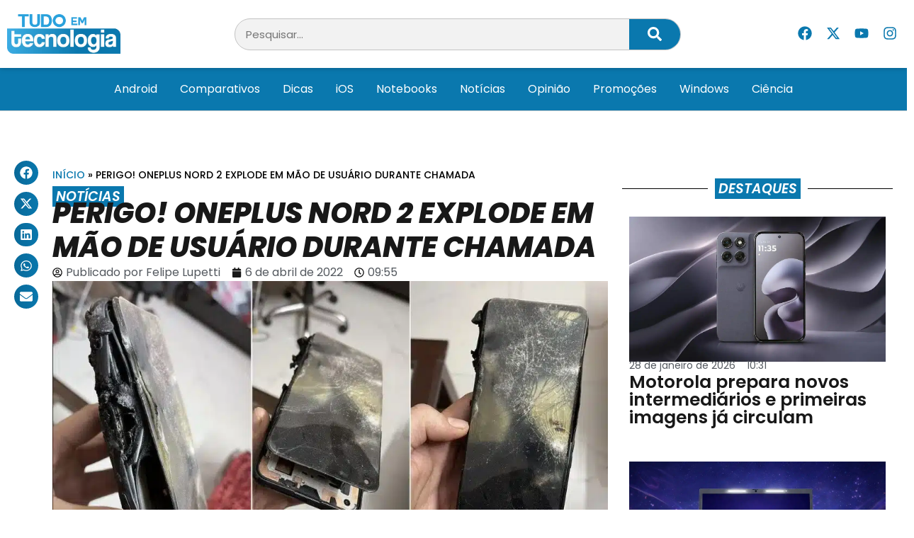

--- FILE ---
content_type: text/html; charset=UTF-8
request_url: https://tudoemtecnologia.com/perigo-oneplus-nord-2-explode-em-mao-de-usuario-durante-chamada/
body_size: 24311
content:
<!doctype html>
<html lang="pt-BR">
<head>
	<meta charset="UTF-8">
	<meta name="viewport" content="width=device-width, initial-scale=1">
	<link rel="profile" href="https://gmpg.org/xfn/11">
	<meta name='robots' content='index, follow, max-image-preview:large, max-snippet:-1, max-video-preview:-1' />
	<style>img:is([sizes="auto" i], [sizes^="auto," i]) { contain-intrinsic-size: 3000px 1500px }</style>
	
	<!-- This site is optimized with the Yoast SEO Premium plugin v24.8 (Yoast SEO v26.8) - https://yoast.com/product/yoast-seo-premium-wordpress/ -->
	<title>Perigo! OnePlus Nord 2 explode em mão de usuário durante chamada &#8211; Tudo em Tecnologia</title>
	<meta name="description" content="Um OnePlus Nod 2 explodiu nas mãos de um usuário enquanto estava realizando uma chamada de voz. Confira mais detalhes!" />
	<link rel="canonical" href="https://tudoemtecnologia.com/perigo-oneplus-nord-2-explode-em-mao-de-usuario-durante-chamada/" />
	<meta property="og:locale" content="pt_BR" />
	<meta property="og:type" content="article" />
	<meta property="og:title" content="Perigo! OnePlus Nord 2 explode em mão de usuário durante chamada" />
	<meta property="og:description" content="Um OnePlus Nod 2 explodiu nas mãos de um usuário enquanto estava realizando uma chamada de voz. Confira mais detalhes!" />
	<meta property="og:url" content="https://tudoemtecnologia.com/perigo-oneplus-nord-2-explode-em-mao-de-usuario-durante-chamada/" />
	<meta property="og:site_name" content="Tudo em Tecnologia" />
	<meta property="article:publisher" content="https://www.facebook.com/TudoEmTecnologia" />
	<meta property="article:author" content="https://www.facebook.com/djnipe?ref=bookmarks" />
	<meta property="article:published_time" content="2022-04-06T12:55:21+00:00" />
	<meta property="article:modified_time" content="2022-04-06T12:55:23+00:00" />
	<meta property="og:image" content="https://tudoemtecnologia.com/wp-content/uploads/2022/04/capa-oneplus.jpg" />
	<meta property="og:image:width" content="1024" />
	<meta property="og:image:height" content="536" />
	<meta property="og:image:type" content="image/jpeg" />
	<meta name="author" content="Felipe Lupetti" />
	<meta name="twitter:card" content="summary_large_image" />
	<meta name="twitter:creator" content="@TdEmTecnologia" />
	<meta name="twitter:site" content="@TdEmTecnologia" />
	<meta name="twitter:label1" content="Escrito por" />
	<meta name="twitter:data1" content="Felipe Lupetti" />
	<meta name="twitter:label2" content="Est. tempo de leitura" />
	<meta name="twitter:data2" content="2 minutos" />
	<script type="application/ld+json" class="yoast-schema-graph">{"@context":"https://schema.org","@graph":[{"@type":"Article","@id":"https://tudoemtecnologia.com/perigo-oneplus-nord-2-explode-em-mao-de-usuario-durante-chamada/#article","isPartOf":{"@id":"https://tudoemtecnologia.com/perigo-oneplus-nord-2-explode-em-mao-de-usuario-durante-chamada/"},"author":{"name":"Felipe Lupetti","@id":"https://tudoemtecnologia.com/#/schema/person/01bbbdcde5f82d9e9f2973e5b55f2574"},"headline":"Perigo! OnePlus Nord 2 explode em mão de usuário durante chamada","datePublished":"2022-04-06T12:55:21+00:00","dateModified":"2022-04-06T12:55:23+00:00","mainEntityOfPage":{"@id":"https://tudoemtecnologia.com/perigo-oneplus-nord-2-explode-em-mao-de-usuario-durante-chamada/"},"wordCount":307,"commentCount":0,"publisher":{"@id":"https://tudoemtecnologia.com/#organization"},"image":{"@id":"https://tudoemtecnologia.com/perigo-oneplus-nord-2-explode-em-mao-de-usuario-durante-chamada/#primaryimage"},"thumbnailUrl":"https://tudoemtecnologia.com/wp-content/uploads/2022/04/capa-oneplus.jpg","keywords":["Destaques","Notícias"],"articleSection":["Notícias"],"inLanguage":"pt-BR","potentialAction":[{"@type":"CommentAction","name":"Comment","target":["https://tudoemtecnologia.com/perigo-oneplus-nord-2-explode-em-mao-de-usuario-durante-chamada/#respond"]}],"copyrightYear":"2022","copyrightHolder":{"@id":"https://tudoemtecnologia.com/#organization"}},{"@type":"WebPage","@id":"https://tudoemtecnologia.com/perigo-oneplus-nord-2-explode-em-mao-de-usuario-durante-chamada/","url":"https://tudoemtecnologia.com/perigo-oneplus-nord-2-explode-em-mao-de-usuario-durante-chamada/","name":"Perigo! OnePlus Nord 2 explode em mão de usuário durante chamada &#8211; Tudo em Tecnologia","isPartOf":{"@id":"https://tudoemtecnologia.com/#website"},"primaryImageOfPage":{"@id":"https://tudoemtecnologia.com/perigo-oneplus-nord-2-explode-em-mao-de-usuario-durante-chamada/#primaryimage"},"image":{"@id":"https://tudoemtecnologia.com/perigo-oneplus-nord-2-explode-em-mao-de-usuario-durante-chamada/#primaryimage"},"thumbnailUrl":"https://tudoemtecnologia.com/wp-content/uploads/2022/04/capa-oneplus.jpg","datePublished":"2022-04-06T12:55:21+00:00","dateModified":"2022-04-06T12:55:23+00:00","description":"Um OnePlus Nod 2 explodiu nas mãos de um usuário enquanto estava realizando uma chamada de voz. Confira mais detalhes!","breadcrumb":{"@id":"https://tudoemtecnologia.com/perigo-oneplus-nord-2-explode-em-mao-de-usuario-durante-chamada/#breadcrumb"},"inLanguage":"pt-BR","potentialAction":[{"@type":"ReadAction","target":["https://tudoemtecnologia.com/perigo-oneplus-nord-2-explode-em-mao-de-usuario-durante-chamada/"]}]},{"@type":"ImageObject","inLanguage":"pt-BR","@id":"https://tudoemtecnologia.com/perigo-oneplus-nord-2-explode-em-mao-de-usuario-durante-chamada/#primaryimage","url":"https://tudoemtecnologia.com/wp-content/uploads/2022/04/capa-oneplus.jpg","contentUrl":"https://tudoemtecnologia.com/wp-content/uploads/2022/04/capa-oneplus.jpg","width":1024,"height":536},{"@type":"BreadcrumbList","@id":"https://tudoemtecnologia.com/perigo-oneplus-nord-2-explode-em-mao-de-usuario-durante-chamada/#breadcrumb","itemListElement":[{"@type":"ListItem","position":1,"name":"Início","item":"https://tudoemtecnologia.com/"},{"@type":"ListItem","position":2,"name":"Perigo! OnePlus Nord 2 explode em mão de usuário durante chamada"}]},{"@type":"WebSite","@id":"https://tudoemtecnologia.com/#website","url":"https://tudoemtecnologia.com/","name":"Tudo em Tecnologia","description":"A Tecnologia Fácil","publisher":{"@id":"https://tudoemtecnologia.com/#organization"},"potentialAction":[{"@type":"SearchAction","target":{"@type":"EntryPoint","urlTemplate":"https://tudoemtecnologia.com/?s={search_term_string}"},"query-input":{"@type":"PropertyValueSpecification","valueRequired":true,"valueName":"search_term_string"}}],"inLanguage":"pt-BR"},{"@type":"Organization","@id":"https://tudoemtecnologia.com/#organization","name":"Tudo em Tecnologia","url":"https://tudoemtecnologia.com/","logo":{"@type":"ImageObject","inLanguage":"pt-BR","@id":"https://tudoemtecnologia.com/#/schema/logo/image/","url":"https://tudoemtecnologia.com/wp-content/uploads/2019/01/logo3.png","contentUrl":"https://tudoemtecnologia.com/wp-content/uploads/2019/01/logo3.png","width":498,"height":175,"caption":"Tudo em Tecnologia"},"image":{"@id":"https://tudoemtecnologia.com/#/schema/logo/image/"},"sameAs":["https://www.facebook.com/TudoEmTecnologia","https://x.com/TdEmTecnologia","https://www.instagram.com/tudo_em_tecnologia/","https://www.youtube.com/c/TttechBR"]},{"@type":"Person","@id":"https://tudoemtecnologia.com/#/schema/person/01bbbdcde5f82d9e9f2973e5b55f2574","name":"Felipe Lupetti","image":{"@type":"ImageObject","inLanguage":"pt-BR","@id":"https://tudoemtecnologia.com/#/schema/person/image/","url":"https://secure.gravatar.com/avatar/9e033a38d4b8b2056db14530997658cb?s=96&d=mm&r=g","contentUrl":"https://secure.gravatar.com/avatar/9e033a38d4b8b2056db14530997658cb?s=96&d=mm&r=g","caption":"Felipe Lupetti"},"description":"Sou um entusiasta da tecnologia, especialmente em smartphones.","sameAs":["https://www.facebook.com/djnipe?ref=bookmarks"],"url":"https://tudoemtecnologia.com/author/felipe_l/"}]}</script>
	<!-- / Yoast SEO Premium plugin. -->


<link rel="alternate" type="application/rss+xml" title="Feed para Tudo em Tecnologia &raquo;" href="https://tudoemtecnologia.com/feed/" />
<link rel="alternate" type="application/rss+xml" title="Feed de comentários para Tudo em Tecnologia &raquo;" href="https://tudoemtecnologia.com/comments/feed/" />
<link rel="alternate" type="application/rss+xml" title="Feed de comentários para Tudo em Tecnologia &raquo; Perigo! OnePlus Nord 2 explode em mão de usuário durante chamada" href="https://tudoemtecnologia.com/perigo-oneplus-nord-2-explode-em-mao-de-usuario-durante-chamada/feed/" />
<script>
window._wpemojiSettings = {"baseUrl":"https:\/\/s.w.org\/images\/core\/emoji\/15.0.3\/72x72\/","ext":".png","svgUrl":"https:\/\/s.w.org\/images\/core\/emoji\/15.0.3\/svg\/","svgExt":".svg","source":{"concatemoji":"https:\/\/tudoemtecnologia.com\/wp-includes\/js\/wp-emoji-release.min.js?ver=6.7.4"}};
/*! This file is auto-generated */
!function(i,n){var o,s,e;function c(e){try{var t={supportTests:e,timestamp:(new Date).valueOf()};sessionStorage.setItem(o,JSON.stringify(t))}catch(e){}}function p(e,t,n){e.clearRect(0,0,e.canvas.width,e.canvas.height),e.fillText(t,0,0);var t=new Uint32Array(e.getImageData(0,0,e.canvas.width,e.canvas.height).data),r=(e.clearRect(0,0,e.canvas.width,e.canvas.height),e.fillText(n,0,0),new Uint32Array(e.getImageData(0,0,e.canvas.width,e.canvas.height).data));return t.every(function(e,t){return e===r[t]})}function u(e,t,n){switch(t){case"flag":return n(e,"\ud83c\udff3\ufe0f\u200d\u26a7\ufe0f","\ud83c\udff3\ufe0f\u200b\u26a7\ufe0f")?!1:!n(e,"\ud83c\uddfa\ud83c\uddf3","\ud83c\uddfa\u200b\ud83c\uddf3")&&!n(e,"\ud83c\udff4\udb40\udc67\udb40\udc62\udb40\udc65\udb40\udc6e\udb40\udc67\udb40\udc7f","\ud83c\udff4\u200b\udb40\udc67\u200b\udb40\udc62\u200b\udb40\udc65\u200b\udb40\udc6e\u200b\udb40\udc67\u200b\udb40\udc7f");case"emoji":return!n(e,"\ud83d\udc26\u200d\u2b1b","\ud83d\udc26\u200b\u2b1b")}return!1}function f(e,t,n){var r="undefined"!=typeof WorkerGlobalScope&&self instanceof WorkerGlobalScope?new OffscreenCanvas(300,150):i.createElement("canvas"),a=r.getContext("2d",{willReadFrequently:!0}),o=(a.textBaseline="top",a.font="600 32px Arial",{});return e.forEach(function(e){o[e]=t(a,e,n)}),o}function t(e){var t=i.createElement("script");t.src=e,t.defer=!0,i.head.appendChild(t)}"undefined"!=typeof Promise&&(o="wpEmojiSettingsSupports",s=["flag","emoji"],n.supports={everything:!0,everythingExceptFlag:!0},e=new Promise(function(e){i.addEventListener("DOMContentLoaded",e,{once:!0})}),new Promise(function(t){var n=function(){try{var e=JSON.parse(sessionStorage.getItem(o));if("object"==typeof e&&"number"==typeof e.timestamp&&(new Date).valueOf()<e.timestamp+604800&&"object"==typeof e.supportTests)return e.supportTests}catch(e){}return null}();if(!n){if("undefined"!=typeof Worker&&"undefined"!=typeof OffscreenCanvas&&"undefined"!=typeof URL&&URL.createObjectURL&&"undefined"!=typeof Blob)try{var e="postMessage("+f.toString()+"("+[JSON.stringify(s),u.toString(),p.toString()].join(",")+"));",r=new Blob([e],{type:"text/javascript"}),a=new Worker(URL.createObjectURL(r),{name:"wpTestEmojiSupports"});return void(a.onmessage=function(e){c(n=e.data),a.terminate(),t(n)})}catch(e){}c(n=f(s,u,p))}t(n)}).then(function(e){for(var t in e)n.supports[t]=e[t],n.supports.everything=n.supports.everything&&n.supports[t],"flag"!==t&&(n.supports.everythingExceptFlag=n.supports.everythingExceptFlag&&n.supports[t]);n.supports.everythingExceptFlag=n.supports.everythingExceptFlag&&!n.supports.flag,n.DOMReady=!1,n.readyCallback=function(){n.DOMReady=!0}}).then(function(){return e}).then(function(){var e;n.supports.everything||(n.readyCallback(),(e=n.source||{}).concatemoji?t(e.concatemoji):e.wpemoji&&e.twemoji&&(t(e.twemoji),t(e.wpemoji)))}))}((window,document),window._wpemojiSettings);
</script>
<style id='wp-emoji-styles-inline-css'>

	img.wp-smiley, img.emoji {
		display: inline !important;
		border: none !important;
		box-shadow: none !important;
		height: 1em !important;
		width: 1em !important;
		margin: 0 0.07em !important;
		vertical-align: -0.1em !important;
		background: none !important;
		padding: 0 !important;
	}
</style>
<link rel='stylesheet' id='wp-block-library-css' href='https://tudoemtecnologia.com/wp-includes/css/dist/block-library/style.min.css?ver=6.7.4' media='all' />
<style id='classic-theme-styles-inline-css'>
/*! This file is auto-generated */
.wp-block-button__link{color:#fff;background-color:#32373c;border-radius:9999px;box-shadow:none;text-decoration:none;padding:calc(.667em + 2px) calc(1.333em + 2px);font-size:1.125em}.wp-block-file__button{background:#32373c;color:#fff;text-decoration:none}
</style>
<style id='global-styles-inline-css'>
:root{--wp--preset--aspect-ratio--square: 1;--wp--preset--aspect-ratio--4-3: 4/3;--wp--preset--aspect-ratio--3-4: 3/4;--wp--preset--aspect-ratio--3-2: 3/2;--wp--preset--aspect-ratio--2-3: 2/3;--wp--preset--aspect-ratio--16-9: 16/9;--wp--preset--aspect-ratio--9-16: 9/16;--wp--preset--color--black: #000000;--wp--preset--color--cyan-bluish-gray: #abb8c3;--wp--preset--color--white: #ffffff;--wp--preset--color--pale-pink: #f78da7;--wp--preset--color--vivid-red: #cf2e2e;--wp--preset--color--luminous-vivid-orange: #ff6900;--wp--preset--color--luminous-vivid-amber: #fcb900;--wp--preset--color--light-green-cyan: #7bdcb5;--wp--preset--color--vivid-green-cyan: #00d084;--wp--preset--color--pale-cyan-blue: #8ed1fc;--wp--preset--color--vivid-cyan-blue: #0693e3;--wp--preset--color--vivid-purple: #9b51e0;--wp--preset--gradient--vivid-cyan-blue-to-vivid-purple: linear-gradient(135deg,rgba(6,147,227,1) 0%,rgb(155,81,224) 100%);--wp--preset--gradient--light-green-cyan-to-vivid-green-cyan: linear-gradient(135deg,rgb(122,220,180) 0%,rgb(0,208,130) 100%);--wp--preset--gradient--luminous-vivid-amber-to-luminous-vivid-orange: linear-gradient(135deg,rgba(252,185,0,1) 0%,rgba(255,105,0,1) 100%);--wp--preset--gradient--luminous-vivid-orange-to-vivid-red: linear-gradient(135deg,rgba(255,105,0,1) 0%,rgb(207,46,46) 100%);--wp--preset--gradient--very-light-gray-to-cyan-bluish-gray: linear-gradient(135deg,rgb(238,238,238) 0%,rgb(169,184,195) 100%);--wp--preset--gradient--cool-to-warm-spectrum: linear-gradient(135deg,rgb(74,234,220) 0%,rgb(151,120,209) 20%,rgb(207,42,186) 40%,rgb(238,44,130) 60%,rgb(251,105,98) 80%,rgb(254,248,76) 100%);--wp--preset--gradient--blush-light-purple: linear-gradient(135deg,rgb(255,206,236) 0%,rgb(152,150,240) 100%);--wp--preset--gradient--blush-bordeaux: linear-gradient(135deg,rgb(254,205,165) 0%,rgb(254,45,45) 50%,rgb(107,0,62) 100%);--wp--preset--gradient--luminous-dusk: linear-gradient(135deg,rgb(255,203,112) 0%,rgb(199,81,192) 50%,rgb(65,88,208) 100%);--wp--preset--gradient--pale-ocean: linear-gradient(135deg,rgb(255,245,203) 0%,rgb(182,227,212) 50%,rgb(51,167,181) 100%);--wp--preset--gradient--electric-grass: linear-gradient(135deg,rgb(202,248,128) 0%,rgb(113,206,126) 100%);--wp--preset--gradient--midnight: linear-gradient(135deg,rgb(2,3,129) 0%,rgb(40,116,252) 100%);--wp--preset--font-size--small: 13px;--wp--preset--font-size--medium: 20px;--wp--preset--font-size--large: 36px;--wp--preset--font-size--x-large: 42px;--wp--preset--spacing--20: 0.44rem;--wp--preset--spacing--30: 0.67rem;--wp--preset--spacing--40: 1rem;--wp--preset--spacing--50: 1.5rem;--wp--preset--spacing--60: 2.25rem;--wp--preset--spacing--70: 3.38rem;--wp--preset--spacing--80: 5.06rem;--wp--preset--shadow--natural: 6px 6px 9px rgba(0, 0, 0, 0.2);--wp--preset--shadow--deep: 12px 12px 50px rgba(0, 0, 0, 0.4);--wp--preset--shadow--sharp: 6px 6px 0px rgba(0, 0, 0, 0.2);--wp--preset--shadow--outlined: 6px 6px 0px -3px rgba(255, 255, 255, 1), 6px 6px rgba(0, 0, 0, 1);--wp--preset--shadow--crisp: 6px 6px 0px rgba(0, 0, 0, 1);}:where(.is-layout-flex){gap: 0.5em;}:where(.is-layout-grid){gap: 0.5em;}body .is-layout-flex{display: flex;}.is-layout-flex{flex-wrap: wrap;align-items: center;}.is-layout-flex > :is(*, div){margin: 0;}body .is-layout-grid{display: grid;}.is-layout-grid > :is(*, div){margin: 0;}:where(.wp-block-columns.is-layout-flex){gap: 2em;}:where(.wp-block-columns.is-layout-grid){gap: 2em;}:where(.wp-block-post-template.is-layout-flex){gap: 1.25em;}:where(.wp-block-post-template.is-layout-grid){gap: 1.25em;}.has-black-color{color: var(--wp--preset--color--black) !important;}.has-cyan-bluish-gray-color{color: var(--wp--preset--color--cyan-bluish-gray) !important;}.has-white-color{color: var(--wp--preset--color--white) !important;}.has-pale-pink-color{color: var(--wp--preset--color--pale-pink) !important;}.has-vivid-red-color{color: var(--wp--preset--color--vivid-red) !important;}.has-luminous-vivid-orange-color{color: var(--wp--preset--color--luminous-vivid-orange) !important;}.has-luminous-vivid-amber-color{color: var(--wp--preset--color--luminous-vivid-amber) !important;}.has-light-green-cyan-color{color: var(--wp--preset--color--light-green-cyan) !important;}.has-vivid-green-cyan-color{color: var(--wp--preset--color--vivid-green-cyan) !important;}.has-pale-cyan-blue-color{color: var(--wp--preset--color--pale-cyan-blue) !important;}.has-vivid-cyan-blue-color{color: var(--wp--preset--color--vivid-cyan-blue) !important;}.has-vivid-purple-color{color: var(--wp--preset--color--vivid-purple) !important;}.has-black-background-color{background-color: var(--wp--preset--color--black) !important;}.has-cyan-bluish-gray-background-color{background-color: var(--wp--preset--color--cyan-bluish-gray) !important;}.has-white-background-color{background-color: var(--wp--preset--color--white) !important;}.has-pale-pink-background-color{background-color: var(--wp--preset--color--pale-pink) !important;}.has-vivid-red-background-color{background-color: var(--wp--preset--color--vivid-red) !important;}.has-luminous-vivid-orange-background-color{background-color: var(--wp--preset--color--luminous-vivid-orange) !important;}.has-luminous-vivid-amber-background-color{background-color: var(--wp--preset--color--luminous-vivid-amber) !important;}.has-light-green-cyan-background-color{background-color: var(--wp--preset--color--light-green-cyan) !important;}.has-vivid-green-cyan-background-color{background-color: var(--wp--preset--color--vivid-green-cyan) !important;}.has-pale-cyan-blue-background-color{background-color: var(--wp--preset--color--pale-cyan-blue) !important;}.has-vivid-cyan-blue-background-color{background-color: var(--wp--preset--color--vivid-cyan-blue) !important;}.has-vivid-purple-background-color{background-color: var(--wp--preset--color--vivid-purple) !important;}.has-black-border-color{border-color: var(--wp--preset--color--black) !important;}.has-cyan-bluish-gray-border-color{border-color: var(--wp--preset--color--cyan-bluish-gray) !important;}.has-white-border-color{border-color: var(--wp--preset--color--white) !important;}.has-pale-pink-border-color{border-color: var(--wp--preset--color--pale-pink) !important;}.has-vivid-red-border-color{border-color: var(--wp--preset--color--vivid-red) !important;}.has-luminous-vivid-orange-border-color{border-color: var(--wp--preset--color--luminous-vivid-orange) !important;}.has-luminous-vivid-amber-border-color{border-color: var(--wp--preset--color--luminous-vivid-amber) !important;}.has-light-green-cyan-border-color{border-color: var(--wp--preset--color--light-green-cyan) !important;}.has-vivid-green-cyan-border-color{border-color: var(--wp--preset--color--vivid-green-cyan) !important;}.has-pale-cyan-blue-border-color{border-color: var(--wp--preset--color--pale-cyan-blue) !important;}.has-vivid-cyan-blue-border-color{border-color: var(--wp--preset--color--vivid-cyan-blue) !important;}.has-vivid-purple-border-color{border-color: var(--wp--preset--color--vivid-purple) !important;}.has-vivid-cyan-blue-to-vivid-purple-gradient-background{background: var(--wp--preset--gradient--vivid-cyan-blue-to-vivid-purple) !important;}.has-light-green-cyan-to-vivid-green-cyan-gradient-background{background: var(--wp--preset--gradient--light-green-cyan-to-vivid-green-cyan) !important;}.has-luminous-vivid-amber-to-luminous-vivid-orange-gradient-background{background: var(--wp--preset--gradient--luminous-vivid-amber-to-luminous-vivid-orange) !important;}.has-luminous-vivid-orange-to-vivid-red-gradient-background{background: var(--wp--preset--gradient--luminous-vivid-orange-to-vivid-red) !important;}.has-very-light-gray-to-cyan-bluish-gray-gradient-background{background: var(--wp--preset--gradient--very-light-gray-to-cyan-bluish-gray) !important;}.has-cool-to-warm-spectrum-gradient-background{background: var(--wp--preset--gradient--cool-to-warm-spectrum) !important;}.has-blush-light-purple-gradient-background{background: var(--wp--preset--gradient--blush-light-purple) !important;}.has-blush-bordeaux-gradient-background{background: var(--wp--preset--gradient--blush-bordeaux) !important;}.has-luminous-dusk-gradient-background{background: var(--wp--preset--gradient--luminous-dusk) !important;}.has-pale-ocean-gradient-background{background: var(--wp--preset--gradient--pale-ocean) !important;}.has-electric-grass-gradient-background{background: var(--wp--preset--gradient--electric-grass) !important;}.has-midnight-gradient-background{background: var(--wp--preset--gradient--midnight) !important;}.has-small-font-size{font-size: var(--wp--preset--font-size--small) !important;}.has-medium-font-size{font-size: var(--wp--preset--font-size--medium) !important;}.has-large-font-size{font-size: var(--wp--preset--font-size--large) !important;}.has-x-large-font-size{font-size: var(--wp--preset--font-size--x-large) !important;}
:where(.wp-block-post-template.is-layout-flex){gap: 1.25em;}:where(.wp-block-post-template.is-layout-grid){gap: 1.25em;}
:where(.wp-block-columns.is-layout-flex){gap: 2em;}:where(.wp-block-columns.is-layout-grid){gap: 2em;}
:root :where(.wp-block-pullquote){font-size: 1.5em;line-height: 1.6;}
</style>
<link rel='stylesheet' id='hello-elementor-css' href='https://tudoemtecnologia.com/wp-content/themes/hello-elementor/style.min.css?ver=3.1.1' media='all' />
<link rel='stylesheet' id='hello-elementor-theme-style-css' href='https://tudoemtecnologia.com/wp-content/themes/hello-elementor/theme.min.css?ver=3.1.1' media='all' />
<link rel='stylesheet' id='hello-elementor-header-footer-css' href='https://tudoemtecnologia.com/wp-content/themes/hello-elementor/header-footer.min.css?ver=3.1.1' media='all' />
<link rel='stylesheet' id='elementor-frontend-css' href='https://tudoemtecnologia.com/wp-content/plugins/elementor/assets/css/frontend.min.css?ver=3.28.1' media='all' />
<link rel='stylesheet' id='elementor-post-194273-css' href='https://tudoemtecnologia.com/wp-content/uploads/elementor/css/post-194273.css?ver=1747583554' media='all' />
<link rel='stylesheet' id='widget-image-css' href='https://tudoemtecnologia.com/wp-content/plugins/elementor/assets/css/widget-image.min.css?ver=3.28.1' media='all' />
<link rel='stylesheet' id='widget-search-form-css' href='https://tudoemtecnologia.com/wp-content/plugins/elementor-pro/assets/css/widget-search-form.min.css?ver=3.25.4' media='all' />
<link rel='stylesheet' id='widget-social-icons-css' href='https://tudoemtecnologia.com/wp-content/plugins/elementor/assets/css/widget-social-icons.min.css?ver=3.28.1' media='all' />
<link rel='stylesheet' id='e-apple-webkit-css' href='https://tudoemtecnologia.com/wp-content/plugins/elementor/assets/css/conditionals/apple-webkit.min.css?ver=3.28.1' media='all' />
<link rel='stylesheet' id='widget-nav-menu-css' href='https://tudoemtecnologia.com/wp-content/plugins/elementor-pro/assets/css/widget-nav-menu.min.css?ver=3.25.4' media='all' />
<link rel='stylesheet' id='widget-heading-css' href='https://tudoemtecnologia.com/wp-content/plugins/elementor/assets/css/widget-heading.min.css?ver=3.28.1' media='all' />
<link rel='stylesheet' id='widget-posts-css' href='https://tudoemtecnologia.com/wp-content/plugins/elementor-pro/assets/css/widget-posts.min.css?ver=3.25.4' media='all' />
<link rel='stylesheet' id='widget-divider-css' href='https://tudoemtecnologia.com/wp-content/plugins/elementor/assets/css/widget-divider.min.css?ver=3.28.1' media='all' />
<link rel='stylesheet' id='widget-icon-list-css' href='https://tudoemtecnologia.com/wp-content/plugins/elementor/assets/css/widget-icon-list.min.css?ver=3.28.1' media='all' />
<link rel='stylesheet' id='widget-share-buttons-css' href='https://tudoemtecnologia.com/wp-content/plugins/elementor-pro/assets/css/widget-share-buttons.min.css?ver=3.25.4' media='all' />
<link rel='stylesheet' id='widget-breadcrumbs-css' href='https://tudoemtecnologia.com/wp-content/plugins/elementor-pro/assets/css/widget-breadcrumbs.min.css?ver=3.25.4' media='all' />
<link rel='stylesheet' id='widget-post-info-css' href='https://tudoemtecnologia.com/wp-content/plugins/elementor-pro/assets/css/widget-post-info.min.css?ver=3.25.4' media='all' />
<link rel='stylesheet' id='widget-post-navigation-css' href='https://tudoemtecnologia.com/wp-content/plugins/elementor-pro/assets/css/widget-post-navigation.min.css?ver=3.25.4' media='all' />
<link rel='stylesheet' id='widget-author-box-css' href='https://tudoemtecnologia.com/wp-content/plugins/elementor-pro/assets/css/widget-author-box.min.css?ver=3.25.4' media='all' />
<link rel='stylesheet' id='widget-loop-builder-css' href='https://tudoemtecnologia.com/wp-content/plugins/elementor-pro/assets/css/widget-loop-builder.min.css?ver=3.25.4' media='all' />
<link rel='stylesheet' id='e-popup-style-css' href='https://tudoemtecnologia.com/wp-content/plugins/elementor-pro/assets/css/conditionals/popup.min.css?ver=3.25.4' media='all' />
<link rel='stylesheet' id='font-awesome-5-all-css' href='https://tudoemtecnologia.com/wp-content/plugins/elementor/assets/lib/font-awesome/css/all.min.css?ver=3.28.1' media='all' />
<link rel='stylesheet' id='font-awesome-4-shim-css' href='https://tudoemtecnologia.com/wp-content/plugins/elementor/assets/lib/font-awesome/css/v4-shims.min.css?ver=3.28.1' media='all' />
<link rel='stylesheet' id='elementor-post-194285-css' href='https://tudoemtecnologia.com/wp-content/uploads/elementor/css/post-194285.css?ver=1747583554' media='all' />
<link rel='stylesheet' id='elementor-post-194289-css' href='https://tudoemtecnologia.com/wp-content/uploads/elementor/css/post-194289.css?ver=1747583554' media='all' />
<link rel='stylesheet' id='elementor-post-194308-css' href='https://tudoemtecnologia.com/wp-content/uploads/elementor/css/post-194308.css?ver=1747583563' media='all' />
<link rel='stylesheet' id='elementor-gf-local-poppins-css' href='https://tudoemtecnologia.com/wp-content/uploads/elementor/google-fonts/css/poppins.css?ver=1743085818' media='all' />
<link rel='stylesheet' id='elementor-gf-local-robotocondensed-css' href='https://tudoemtecnologia.com/wp-content/uploads/elementor/google-fonts/css/robotocondensed.css?ver=1743085832' media='all' />
<script src="https://tudoemtecnologia.com/wp-includes/js/jquery/jquery.min.js?ver=3.7.1" id="jquery-core-js"></script>
<script src="https://tudoemtecnologia.com/wp-includes/js/jquery/jquery-migrate.min.js?ver=3.4.1" id="jquery-migrate-js"></script>
<script src="https://tudoemtecnologia.com/wp-content/plugins/elementor/assets/lib/font-awesome/js/v4-shims.min.js?ver=3.28.1" id="font-awesome-4-shim-js"></script>
<link rel="https://api.w.org/" href="https://tudoemtecnologia.com/wp-json/" /><link rel="alternate" title="JSON" type="application/json" href="https://tudoemtecnologia.com/wp-json/wp/v2/posts/168829" /><link rel="EditURI" type="application/rsd+xml" title="RSD" href="https://tudoemtecnologia.com/xmlrpc.php?rsd" />
<link rel='shortlink' href='https://tudoemtecnologia.com/?p=168829' />
<link rel="alternate" title="oEmbed (JSON)" type="application/json+oembed" href="https://tudoemtecnologia.com/wp-json/oembed/1.0/embed?url=https%3A%2F%2Ftudoemtecnologia.com%2Fperigo-oneplus-nord-2-explode-em-mao-de-usuario-durante-chamada%2F" />
<link rel="alternate" title="oEmbed (XML)" type="text/xml+oembed" href="https://tudoemtecnologia.com/wp-json/oembed/1.0/embed?url=https%3A%2F%2Ftudoemtecnologia.com%2Fperigo-oneplus-nord-2-explode-em-mao-de-usuario-durante-chamada%2F&#038;format=xml" />
<meta name="generator" content="Elementor 3.28.1; features: e_font_icon_svg, additional_custom_breakpoints, e_local_google_fonts; settings: css_print_method-external, google_font-enabled, font_display-swap">
<script></script>
			<style>
				.e-con.e-parent:nth-of-type(n+4):not(.e-lazyloaded):not(.e-no-lazyload),
				.e-con.e-parent:nth-of-type(n+4):not(.e-lazyloaded):not(.e-no-lazyload) * {
					background-image: none !important;
				}
				@media screen and (max-height: 1024px) {
					.e-con.e-parent:nth-of-type(n+3):not(.e-lazyloaded):not(.e-no-lazyload),
					.e-con.e-parent:nth-of-type(n+3):not(.e-lazyloaded):not(.e-no-lazyload) * {
						background-image: none !important;
					}
				}
				@media screen and (max-height: 640px) {
					.e-con.e-parent:nth-of-type(n+2):not(.e-lazyloaded):not(.e-no-lazyload),
					.e-con.e-parent:nth-of-type(n+2):not(.e-lazyloaded):not(.e-no-lazyload) * {
						background-image: none !important;
					}
				}
			</style>
			<link rel="icon" href="https://tudoemtecnologia.com/wp-content/uploads/2019/01/cropped-favicon-512x512-1-75x75.png" sizes="32x32" />
<link rel="icon" href="https://tudoemtecnologia.com/wp-content/uploads/2019/01/cropped-favicon-512x512-1-300x300.png" sizes="192x192" />
<link rel="apple-touch-icon" href="https://tudoemtecnologia.com/wp-content/uploads/2019/01/cropped-favicon-512x512-1-300x300.png" />
<meta name="msapplication-TileImage" content="https://tudoemtecnologia.com/wp-content/uploads/2019/01/cropped-favicon-512x512-1-300x300.png" />
</head>
<body class="post-template-default single single-post postid-168829 single-format-standard wp-custom-logo elementor-default elementor-kit-194273 elementor-page-194308">


<a class="skip-link screen-reader-text" href="#content">Ir para o conteúdo</a>

		<div data-elementor-type="header" data-elementor-id="194285" class="elementor elementor-194285 elementor-location-header" data-elementor-post-type="elementor_library">
			<div class="elementor-element elementor-element-3f2ab09 e-flex e-con-boxed e-con e-parent" data-id="3f2ab09" data-element_type="container" data-settings="{&quot;background_background&quot;:&quot;classic&quot;,&quot;sticky&quot;:&quot;top&quot;,&quot;sticky_on&quot;:[&quot;desktop&quot;,&quot;tablet&quot;,&quot;mobile&quot;],&quot;sticky_offset&quot;:0,&quot;sticky_effects_offset&quot;:0,&quot;sticky_anchor_link_offset&quot;:0}">
					<div class="e-con-inner">
				<div class="elementor-element elementor-element-3f7c7a8 elementor-hidden-desktop elementor-hidden-tablet elementor-view-default elementor-widget elementor-widget-icon" data-id="3f7c7a8" data-element_type="widget" data-widget_type="icon.default">
				<div class="elementor-widget-container">
							<div class="elementor-icon-wrapper">
			<a class="elementor-icon" href="#elementor-action%3Aaction%3Dpopup%3Aopen%26settings%3DeyJpZCI6IjE5NDMwMyIsInRvZ2dsZSI6ZmFsc2V9">
			<svg aria-hidden="true" class="e-font-icon-svg e-fas-bars" viewBox="0 0 448 512" xmlns="http://www.w3.org/2000/svg"><path d="M16 132h416c8.837 0 16-7.163 16-16V76c0-8.837-7.163-16-16-16H16C7.163 60 0 67.163 0 76v40c0 8.837 7.163 16 16 16zm0 160h416c8.837 0 16-7.163 16-16v-40c0-8.837-7.163-16-16-16H16c-8.837 0-16 7.163-16 16v40c0 8.837 7.163 16 16 16zm0 160h416c8.837 0 16-7.163 16-16v-40c0-8.837-7.163-16-16-16H16c-8.837 0-16 7.163-16 16v40c0 8.837 7.163 16 16 16z"></path></svg>			</a>
		</div>
						</div>
				</div>
				<div class="elementor-element elementor-element-f49a1fe elementor-widget elementor-widget-theme-site-logo elementor-widget-image" data-id="f49a1fe" data-element_type="widget" data-widget_type="theme-site-logo.default">
				<div class="elementor-widget-container">
											<a href="https://tudoemtecnologia.com">
			<img width="498" height="175" src="https://tudoemtecnologia.com/wp-content/uploads/2021/03/logo-tt-2021.png" class="attachment-full size-full wp-image-153939" alt="" srcset="https://tudoemtecnologia.com/wp-content/uploads/2021/03/logo-tt-2021.png 498w, https://tudoemtecnologia.com/wp-content/uploads/2021/03/logo-tt-2021-300x105.png 300w" sizes="(max-width: 498px) 100vw, 498px" />				</a>
											</div>
				</div>
				<div class="elementor-element elementor-element-be3608e elementor-widget__width-initial elementor-search-form--skin-full_screen elementor-widget-mobile__width-auto elementor-hidden-desktop elementor-hidden-tablet elementor-widget elementor-widget-search-form" data-id="be3608e" data-element_type="widget" data-settings="{&quot;skin&quot;:&quot;full_screen&quot;}" data-widget_type="search-form.default">
				<div class="elementor-widget-container">
							<search role="search">
			<form class="elementor-search-form" action="https://tudoemtecnologia.com" method="get">
												<div class="elementor-search-form__toggle" tabindex="0" role="button">
					<div class="e-font-icon-svg-container"><svg aria-hidden="true" class="e-font-icon-svg e-fas-search" viewBox="0 0 512 512" xmlns="http://www.w3.org/2000/svg"><path d="M505 442.7L405.3 343c-4.5-4.5-10.6-7-17-7H372c27.6-35.3 44-79.7 44-128C416 93.1 322.9 0 208 0S0 93.1 0 208s93.1 208 208 208c48.3 0 92.7-16.4 128-44v16.3c0 6.4 2.5 12.5 7 17l99.7 99.7c9.4 9.4 24.6 9.4 33.9 0l28.3-28.3c9.4-9.4 9.4-24.6.1-34zM208 336c-70.7 0-128-57.2-128-128 0-70.7 57.2-128 128-128 70.7 0 128 57.2 128 128 0 70.7-57.2 128-128 128z"></path></svg></div>					<span class="elementor-screen-only">Pesquisar</span>
				</div>
								<div class="elementor-search-form__container">
					<label class="elementor-screen-only" for="elementor-search-form-be3608e">Pesquisar</label>

					
					<input id="elementor-search-form-be3608e" placeholder="Pesquisar..." class="elementor-search-form__input" type="search" name="s" value="">
					
					
										<div class="dialog-lightbox-close-button dialog-close-button" role="button" tabindex="0">
						<svg aria-hidden="true" class="e-font-icon-svg e-eicon-close" viewBox="0 0 1000 1000" xmlns="http://www.w3.org/2000/svg"><path d="M742 167L500 408 258 167C246 154 233 150 217 150 196 150 179 158 167 167 154 179 150 196 150 212 150 229 154 242 171 254L408 500 167 742C138 771 138 800 167 829 196 858 225 858 254 829L496 587 738 829C750 842 767 846 783 846 800 846 817 842 829 829 842 817 846 804 846 783 846 767 842 750 829 737L588 500 833 258C863 229 863 200 833 171 804 137 775 137 742 167Z"></path></svg>						<span class="elementor-screen-only">Close this search box.</span>
					</div>
									</div>
			</form>
		</search>
						</div>
				</div>
				<div class="elementor-element elementor-element-433a301 elementor-widget__width-initial elementor-hidden-mobile elementor-search-form--skin-classic elementor-search-form--button-type-icon elementor-search-form--icon-search elementor-widget elementor-widget-search-form" data-id="433a301" data-element_type="widget" data-settings="{&quot;skin&quot;:&quot;classic&quot;}" data-widget_type="search-form.default">
				<div class="elementor-widget-container">
							<search role="search">
			<form class="elementor-search-form" action="https://tudoemtecnologia.com" method="get">
												<div class="elementor-search-form__container">
					<label class="elementor-screen-only" for="elementor-search-form-433a301">Pesquisar</label>

					
					<input id="elementor-search-form-433a301" placeholder="Pesquisar..." class="elementor-search-form__input" type="search" name="s" value="">
					
											<button class="elementor-search-form__submit" type="submit" aria-label="Pesquisar">
															<div class="e-font-icon-svg-container"><svg class="fa fa-search e-font-icon-svg e-fas-search" viewBox="0 0 512 512" xmlns="http://www.w3.org/2000/svg"><path d="M505 442.7L405.3 343c-4.5-4.5-10.6-7-17-7H372c27.6-35.3 44-79.7 44-128C416 93.1 322.9 0 208 0S0 93.1 0 208s93.1 208 208 208c48.3 0 92.7-16.4 128-44v16.3c0 6.4 2.5 12.5 7 17l99.7 99.7c9.4 9.4 24.6 9.4 33.9 0l28.3-28.3c9.4-9.4 9.4-24.6.1-34zM208 336c-70.7 0-128-57.2-128-128 0-70.7 57.2-128 128-128 70.7 0 128 57.2 128 128 0 70.7-57.2 128-128 128z"></path></svg></div>								<span class="elementor-screen-only">Pesquisar</span>
													</button>
					
									</div>
			</form>
		</search>
						</div>
				</div>
				<div class="elementor-element elementor-element-153111d elementor-shape-circle elementor-hidden-mobile elementor-grid-0 e-grid-align-center elementor-widget elementor-widget-social-icons" data-id="153111d" data-element_type="widget" data-widget_type="social-icons.default">
				<div class="elementor-widget-container">
							<div class="elementor-social-icons-wrapper elementor-grid">
							<span class="elementor-grid-item">
					<a class="elementor-icon elementor-social-icon elementor-social-icon-facebook elementor-repeater-item-04b0f8f" target="_blank">
						<span class="elementor-screen-only">Facebook</span>
						<svg class="e-font-icon-svg e-fab-facebook" viewBox="0 0 512 512" xmlns="http://www.w3.org/2000/svg"><path d="M504 256C504 119 393 8 256 8S8 119 8 256c0 123.78 90.69 226.38 209.25 245V327.69h-63V256h63v-54.64c0-62.15 37-96.48 93.67-96.48 27.14 0 55.52 4.84 55.52 4.84v61h-31.28c-30.8 0-40.41 19.12-40.41 38.73V256h68.78l-11 71.69h-57.78V501C413.31 482.38 504 379.78 504 256z"></path></svg>					</a>
				</span>
							<span class="elementor-grid-item">
					<a class="elementor-icon elementor-social-icon elementor-social-icon-x-twitter elementor-repeater-item-bb9df3b" target="_blank">
						<span class="elementor-screen-only">X-twitter</span>
						<svg class="e-font-icon-svg e-fab-x-twitter" viewBox="0 0 512 512" xmlns="http://www.w3.org/2000/svg"><path d="M389.2 48h70.6L305.6 224.2 487 464H345L233.7 318.6 106.5 464H35.8L200.7 275.5 26.8 48H172.4L272.9 180.9 389.2 48zM364.4 421.8h39.1L151.1 88h-42L364.4 421.8z"></path></svg>					</a>
				</span>
							<span class="elementor-grid-item">
					<a class="elementor-icon elementor-social-icon elementor-social-icon-youtube elementor-repeater-item-7f452f8" target="_blank">
						<span class="elementor-screen-only">Youtube</span>
						<svg class="e-font-icon-svg e-fab-youtube" viewBox="0 0 576 512" xmlns="http://www.w3.org/2000/svg"><path d="M549.655 124.083c-6.281-23.65-24.787-42.276-48.284-48.597C458.781 64 288 64 288 64S117.22 64 74.629 75.486c-23.497 6.322-42.003 24.947-48.284 48.597-11.412 42.867-11.412 132.305-11.412 132.305s0 89.438 11.412 132.305c6.281 23.65 24.787 41.5 48.284 47.821C117.22 448 288 448 288 448s170.78 0 213.371-11.486c23.497-6.321 42.003-24.171 48.284-47.821 11.412-42.867 11.412-132.305 11.412-132.305s0-89.438-11.412-132.305zm-317.51 213.508V175.185l142.739 81.205-142.739 81.201z"></path></svg>					</a>
				</span>
							<span class="elementor-grid-item">
					<a class="elementor-icon elementor-social-icon elementor-social-icon-instagram elementor-repeater-item-0441df0" target="_blank">
						<span class="elementor-screen-only">Instagram</span>
						<svg class="e-font-icon-svg e-fab-instagram" viewBox="0 0 448 512" xmlns="http://www.w3.org/2000/svg"><path d="M224.1 141c-63.6 0-114.9 51.3-114.9 114.9s51.3 114.9 114.9 114.9S339 319.5 339 255.9 287.7 141 224.1 141zm0 189.6c-41.1 0-74.7-33.5-74.7-74.7s33.5-74.7 74.7-74.7 74.7 33.5 74.7 74.7-33.6 74.7-74.7 74.7zm146.4-194.3c0 14.9-12 26.8-26.8 26.8-14.9 0-26.8-12-26.8-26.8s12-26.8 26.8-26.8 26.8 12 26.8 26.8zm76.1 27.2c-1.7-35.9-9.9-67.7-36.2-93.9-26.2-26.2-58-34.4-93.9-36.2-37-2.1-147.9-2.1-184.9 0-35.8 1.7-67.6 9.9-93.9 36.1s-34.4 58-36.2 93.9c-2.1 37-2.1 147.9 0 184.9 1.7 35.9 9.9 67.7 36.2 93.9s58 34.4 93.9 36.2c37 2.1 147.9 2.1 184.9 0 35.9-1.7 67.7-9.9 93.9-36.2 26.2-26.2 34.4-58 36.2-93.9 2.1-37 2.1-147.8 0-184.8zM398.8 388c-7.8 19.6-22.9 34.7-42.6 42.6-29.5 11.7-99.5 9-132.1 9s-102.7 2.6-132.1-9c-19.6-7.8-34.7-22.9-42.6-42.6-11.7-29.5-9-99.5-9-132.1s-2.6-102.7 9-132.1c7.8-19.6 22.9-34.7 42.6-42.6 29.5-11.7 99.5-9 132.1-9s102.7-2.6 132.1 9c19.6 7.8 34.7 22.9 42.6 42.6 11.7 29.5 9 99.5 9 132.1s2.7 102.7-9 132.1z"></path></svg>					</a>
				</span>
					</div>
						</div>
				</div>
					</div>
				</div>
		<div class="elementor-element elementor-element-728cc2b elementor-hidden-mobile e-flex e-con-boxed e-con e-parent" data-id="728cc2b" data-element_type="container" data-settings="{&quot;background_background&quot;:&quot;classic&quot;}">
					<div class="e-con-inner">
				<div class="elementor-element elementor-element-f67820a elementor-nav-menu--stretch elementor-nav-menu--dropdown-mobile elementor-nav-menu__align-center elementor-nav-menu__text-align-aside elementor-nav-menu--toggle elementor-nav-menu--burger elementor-widget elementor-widget-nav-menu" data-id="f67820a" data-element_type="widget" data-settings="{&quot;full_width&quot;:&quot;stretch&quot;,&quot;layout&quot;:&quot;horizontal&quot;,&quot;submenu_icon&quot;:{&quot;value&quot;:&quot;&lt;svg class=\&quot;e-font-icon-svg e-fas-caret-down\&quot; viewBox=\&quot;0 0 320 512\&quot; xmlns=\&quot;http:\/\/www.w3.org\/2000\/svg\&quot;&gt;&lt;path d=\&quot;M31.3 192h257.3c17.8 0 26.7 21.5 14.1 34.1L174.1 354.8c-7.8 7.8-20.5 7.8-28.3 0L17.2 226.1C4.6 213.5 13.5 192 31.3 192z\&quot;&gt;&lt;\/path&gt;&lt;\/svg&gt;&quot;,&quot;library&quot;:&quot;fa-solid&quot;},&quot;toggle&quot;:&quot;burger&quot;}" data-widget_type="nav-menu.default">
				<div class="elementor-widget-container">
								<nav aria-label="Menu" class="elementor-nav-menu--main elementor-nav-menu__container elementor-nav-menu--layout-horizontal e--pointer-background e--animation-fade">
				<ul id="menu-1-f67820a" class="elementor-nav-menu"><li class="menu-item menu-item-type-taxonomy menu-item-object-category menu-item-194372"><a href="https://tudoemtecnologia.com/categoria/android/" class="elementor-item">Android</a></li>
<li class="menu-item menu-item-type-taxonomy menu-item-object-category menu-item-194373"><a href="https://tudoemtecnologia.com/categoria/comparativos/" class="elementor-item">Comparativos</a></li>
<li class="menu-item menu-item-type-taxonomy menu-item-object-category menu-item-194376"><a href="https://tudoemtecnologia.com/categoria/dicas/" class="elementor-item">Dicas</a></li>
<li class="menu-item menu-item-type-taxonomy menu-item-object-category menu-item-194378"><a href="https://tudoemtecnologia.com/categoria/ios/" class="elementor-item">iOS</a></li>
<li class="menu-item menu-item-type-taxonomy menu-item-object-category menu-item-194379"><a href="https://tudoemtecnologia.com/categoria/notebooks/" class="elementor-item">Notebooks</a></li>
<li class="menu-item menu-item-type-taxonomy menu-item-object-category current-post-ancestor current-menu-parent current-post-parent menu-item-194380"><a href="https://tudoemtecnologia.com/categoria/noticias/" class="elementor-item">Notícias</a></li>
<li class="menu-item menu-item-type-taxonomy menu-item-object-category menu-item-194381"><a href="https://tudoemtecnologia.com/categoria/opiniao/" class="elementor-item">Opinião</a></li>
<li class="menu-item menu-item-type-taxonomy menu-item-object-category menu-item-194382"><a href="https://tudoemtecnologia.com/categoria/promocoes/" class="elementor-item">Promoções</a></li>
<li class="menu-item menu-item-type-taxonomy menu-item-object-category menu-item-194385"><a href="https://tudoemtecnologia.com/categoria/windows/" class="elementor-item">Windows</a></li>
<li class="menu-item menu-item-type-taxonomy menu-item-object-category menu-item-195221"><a href="https://tudoemtecnologia.com/categoria/ciencia/" class="elementor-item">Ciência</a></li>
</ul>			</nav>
					<div class="elementor-menu-toggle" role="button" tabindex="0" aria-label="Alternar menu" aria-expanded="false">
			<svg aria-hidden="true" role="presentation" class="elementor-menu-toggle__icon--open e-font-icon-svg e-eicon-menu-bar" viewBox="0 0 1000 1000" xmlns="http://www.w3.org/2000/svg"><path d="M104 333H896C929 333 958 304 958 271S929 208 896 208H104C71 208 42 237 42 271S71 333 104 333ZM104 583H896C929 583 958 554 958 521S929 458 896 458H104C71 458 42 487 42 521S71 583 104 583ZM104 833H896C929 833 958 804 958 771S929 708 896 708H104C71 708 42 737 42 771S71 833 104 833Z"></path></svg><svg aria-hidden="true" role="presentation" class="elementor-menu-toggle__icon--close e-font-icon-svg e-eicon-close" viewBox="0 0 1000 1000" xmlns="http://www.w3.org/2000/svg"><path d="M742 167L500 408 258 167C246 154 233 150 217 150 196 150 179 158 167 167 154 179 150 196 150 212 150 229 154 242 171 254L408 500 167 742C138 771 138 800 167 829 196 858 225 858 254 829L496 587 738 829C750 842 767 846 783 846 800 846 817 842 829 829 842 817 846 804 846 783 846 767 842 750 829 737L588 500 833 258C863 229 863 200 833 171 804 137 775 137 742 167Z"></path></svg>			<span class="elementor-screen-only">Menu</span>
		</div>
					<nav class="elementor-nav-menu--dropdown elementor-nav-menu__container" aria-hidden="true">
				<ul id="menu-2-f67820a" class="elementor-nav-menu"><li class="menu-item menu-item-type-taxonomy menu-item-object-category menu-item-194372"><a href="https://tudoemtecnologia.com/categoria/android/" class="elementor-item" tabindex="-1">Android</a></li>
<li class="menu-item menu-item-type-taxonomy menu-item-object-category menu-item-194373"><a href="https://tudoemtecnologia.com/categoria/comparativos/" class="elementor-item" tabindex="-1">Comparativos</a></li>
<li class="menu-item menu-item-type-taxonomy menu-item-object-category menu-item-194376"><a href="https://tudoemtecnologia.com/categoria/dicas/" class="elementor-item" tabindex="-1">Dicas</a></li>
<li class="menu-item menu-item-type-taxonomy menu-item-object-category menu-item-194378"><a href="https://tudoemtecnologia.com/categoria/ios/" class="elementor-item" tabindex="-1">iOS</a></li>
<li class="menu-item menu-item-type-taxonomy menu-item-object-category menu-item-194379"><a href="https://tudoemtecnologia.com/categoria/notebooks/" class="elementor-item" tabindex="-1">Notebooks</a></li>
<li class="menu-item menu-item-type-taxonomy menu-item-object-category current-post-ancestor current-menu-parent current-post-parent menu-item-194380"><a href="https://tudoemtecnologia.com/categoria/noticias/" class="elementor-item" tabindex="-1">Notícias</a></li>
<li class="menu-item menu-item-type-taxonomy menu-item-object-category menu-item-194381"><a href="https://tudoemtecnologia.com/categoria/opiniao/" class="elementor-item" tabindex="-1">Opinião</a></li>
<li class="menu-item menu-item-type-taxonomy menu-item-object-category menu-item-194382"><a href="https://tudoemtecnologia.com/categoria/promocoes/" class="elementor-item" tabindex="-1">Promoções</a></li>
<li class="menu-item menu-item-type-taxonomy menu-item-object-category menu-item-194385"><a href="https://tudoemtecnologia.com/categoria/windows/" class="elementor-item" tabindex="-1">Windows</a></li>
<li class="menu-item menu-item-type-taxonomy menu-item-object-category menu-item-195221"><a href="https://tudoemtecnologia.com/categoria/ciencia/" class="elementor-item" tabindex="-1">Ciência</a></li>
</ul>			</nav>
						</div>
				</div>
					</div>
				</div>
				</div>
				<div data-elementor-type="single-post" data-elementor-id="194308" class="elementor elementor-194308 elementor-location-single post-168829 post type-post status-publish format-standard has-post-thumbnail hentry category-noticias tag-destaques tag-noticias" data-elementor-post-type="elementor_library">
			<div class="elementor-element elementor-element-9e8dc44 e-flex e-con-boxed e-con e-parent" data-id="9e8dc44" data-element_type="container">
					<div class="e-con-inner">
		<div class="elementor-element elementor-element-c8bbd9b e-con-full e-flex e-con e-child" data-id="c8bbd9b" data-element_type="container" data-settings="{&quot;sticky&quot;:&quot;top&quot;,&quot;sticky_on&quot;:[&quot;desktop&quot;],&quot;sticky_offset&quot;:120,&quot;sticky_parent&quot;:&quot;yes&quot;,&quot;sticky_effects_offset&quot;:0,&quot;sticky_anchor_link_offset&quot;:0}">
				<div class="elementor-element elementor-element-aa6b16b elementor-share-buttons--view-icon elementor-share-buttons--shape-circle elementor-share-buttons--color-custom elementor-grid-1 elementor-grid-mobile-5 elementor-grid-tablet-5 elementor-share-buttons--skin-gradient elementor-widget elementor-widget-share-buttons" data-id="aa6b16b" data-element_type="widget" data-widget_type="share-buttons.default">
				<div class="elementor-widget-container">
							<div class="elementor-grid">
								<div class="elementor-grid-item">
						<div
							class="elementor-share-btn elementor-share-btn_facebook"
							role="button"
							tabindex="0"
							aria-label="Compartilhar no facebook"
						>
															<span class="elementor-share-btn__icon">
								<svg class="e-font-icon-svg e-fab-facebook" viewBox="0 0 512 512" xmlns="http://www.w3.org/2000/svg"><path d="M504 256C504 119 393 8 256 8S8 119 8 256c0 123.78 90.69 226.38 209.25 245V327.69h-63V256h63v-54.64c0-62.15 37-96.48 93.67-96.48 27.14 0 55.52 4.84 55.52 4.84v61h-31.28c-30.8 0-40.41 19.12-40.41 38.73V256h68.78l-11 71.69h-57.78V501C413.31 482.38 504 379.78 504 256z"></path></svg>							</span>
																				</div>
					</div>
									<div class="elementor-grid-item">
						<div
							class="elementor-share-btn elementor-share-btn_x-twitter"
							role="button"
							tabindex="0"
							aria-label="Compartilhar no x-twitter"
						>
															<span class="elementor-share-btn__icon">
								<svg class="e-font-icon-svg e-fab-x-twitter" viewBox="0 0 512 512" xmlns="http://www.w3.org/2000/svg"><path d="M389.2 48h70.6L305.6 224.2 487 464H345L233.7 318.6 106.5 464H35.8L200.7 275.5 26.8 48H172.4L272.9 180.9 389.2 48zM364.4 421.8h39.1L151.1 88h-42L364.4 421.8z"></path></svg>							</span>
																				</div>
					</div>
									<div class="elementor-grid-item">
						<div
							class="elementor-share-btn elementor-share-btn_linkedin"
							role="button"
							tabindex="0"
							aria-label="Compartilhar no linkedin"
						>
															<span class="elementor-share-btn__icon">
								<svg class="e-font-icon-svg e-fab-linkedin" viewBox="0 0 448 512" xmlns="http://www.w3.org/2000/svg"><path d="M416 32H31.9C14.3 32 0 46.5 0 64.3v383.4C0 465.5 14.3 480 31.9 480H416c17.6 0 32-14.5 32-32.3V64.3c0-17.8-14.4-32.3-32-32.3zM135.4 416H69V202.2h66.5V416zm-33.2-243c-21.3 0-38.5-17.3-38.5-38.5S80.9 96 102.2 96c21.2 0 38.5 17.3 38.5 38.5 0 21.3-17.2 38.5-38.5 38.5zm282.1 243h-66.4V312c0-24.8-.5-56.7-34.5-56.7-34.6 0-39.9 27-39.9 54.9V416h-66.4V202.2h63.7v29.2h.9c8.9-16.8 30.6-34.5 62.9-34.5 67.2 0 79.7 44.3 79.7 101.9V416z"></path></svg>							</span>
																				</div>
					</div>
									<div class="elementor-grid-item">
						<div
							class="elementor-share-btn elementor-share-btn_whatsapp"
							role="button"
							tabindex="0"
							aria-label="Compartilhar no whatsapp"
						>
															<span class="elementor-share-btn__icon">
								<svg class="e-font-icon-svg e-fab-whatsapp" viewBox="0 0 448 512" xmlns="http://www.w3.org/2000/svg"><path d="M380.9 97.1C339 55.1 283.2 32 223.9 32c-122.4 0-222 99.6-222 222 0 39.1 10.2 77.3 29.6 111L0 480l117.7-30.9c32.4 17.7 68.9 27 106.1 27h.1c122.3 0 224.1-99.6 224.1-222 0-59.3-25.2-115-67.1-157zm-157 341.6c-33.2 0-65.7-8.9-94-25.7l-6.7-4-69.8 18.3L72 359.2l-4.4-7c-18.5-29.4-28.2-63.3-28.2-98.2 0-101.7 82.8-184.5 184.6-184.5 49.3 0 95.6 19.2 130.4 54.1 34.8 34.9 56.2 81.2 56.1 130.5 0 101.8-84.9 184.6-186.6 184.6zm101.2-138.2c-5.5-2.8-32.8-16.2-37.9-18-5.1-1.9-8.8-2.8-12.5 2.8-3.7 5.6-14.3 18-17.6 21.8-3.2 3.7-6.5 4.2-12 1.4-32.6-16.3-54-29.1-75.5-66-5.7-9.8 5.7-9.1 16.3-30.3 1.8-3.7.9-6.9-.5-9.7-1.4-2.8-12.5-30.1-17.1-41.2-4.5-10.8-9.1-9.3-12.5-9.5-3.2-.2-6.9-.2-10.6-.2-3.7 0-9.7 1.4-14.8 6.9-5.1 5.6-19.4 19-19.4 46.3 0 27.3 19.9 53.7 22.6 57.4 2.8 3.7 39.1 59.7 94.8 83.8 35.2 15.2 49 16.5 66.6 13.9 10.7-1.6 32.8-13.4 37.4-26.4 4.6-13 4.6-24.1 3.2-26.4-1.3-2.5-5-3.9-10.5-6.6z"></path></svg>							</span>
																				</div>
					</div>
									<div class="elementor-grid-item">
						<div
							class="elementor-share-btn elementor-share-btn_email"
							role="button"
							tabindex="0"
							aria-label="Compartilhar no email"
						>
															<span class="elementor-share-btn__icon">
								<svg class="e-font-icon-svg e-fas-envelope" viewBox="0 0 512 512" xmlns="http://www.w3.org/2000/svg"><path d="M502.3 190.8c3.9-3.1 9.7-.2 9.7 4.7V400c0 26.5-21.5 48-48 48H48c-26.5 0-48-21.5-48-48V195.6c0-5 5.7-7.8 9.7-4.7 22.4 17.4 52.1 39.5 154.1 113.6 21.1 15.4 56.7 47.8 92.2 47.6 35.7.3 72-32.8 92.3-47.6 102-74.1 131.6-96.3 154-113.7zM256 320c23.2.4 56.6-29.2 73.4-41.4 132.7-96.3 142.8-104.7 173.4-128.7 5.8-4.5 9.2-11.5 9.2-18.9v-19c0-26.5-21.5-48-48-48H48C21.5 64 0 85.5 0 112v19c0 7.4 3.4 14.3 9.2 18.9 30.6 23.9 40.7 32.4 173.4 128.7 16.8 12.2 50.2 41.8 73.4 41.4z"></path></svg>							</span>
																				</div>
					</div>
						</div>
						</div>
				</div>
				</div>
		<div class="elementor-element elementor-element-b967bdd e-con-full e-flex e-con e-child" data-id="b967bdd" data-element_type="container">
				<div class="elementor-element elementor-element-2a3ce77 elementor-tablet-align-center elementor-widget elementor-widget-breadcrumbs" data-id="2a3ce77" data-element_type="widget" data-widget_type="breadcrumbs.default">
				<div class="elementor-widget-container">
					<p id="breadcrumbs"><span><span><a href="https://tudoemtecnologia.com/">Início</a></span> » <span class="breadcrumb_last" aria-current="page">Perigo! OnePlus Nord 2 explode em mão de usuário durante chamada</span></span></p>				</div>
				</div>
				<div class="elementor-element elementor-element-76f8bd5 elementor-widget-divider--view-line_text elementor-widget-divider--element-align-center elementor-widget elementor-widget-divider" data-id="76f8bd5" data-element_type="widget" data-widget_type="divider.default">
				<div class="elementor-widget-container">
							<div class="elementor-divider">
			<span class="elementor-divider-separator">
							<span class="elementor-divider__text elementor-divider__element">
				<a href="https://tudoemtecnologia.com/categoria/noticias/" rel="tag">Notícias</a>				</span>
						</span>
		</div>
						</div>
				</div>
				<div class="elementor-element elementor-element-384d03c elementor-widget elementor-widget-heading" data-id="384d03c" data-element_type="widget" data-widget_type="heading.default">
				<div class="elementor-widget-container">
					<h1 class="elementor-heading-title elementor-size-default">Perigo! OnePlus Nord 2 explode em mão de usuário durante chamada</h1>				</div>
				</div>
				<div class="elementor-element elementor-element-19fef7d elementor-tablet-align-center elementor-widget elementor-widget-post-info" data-id="19fef7d" data-element_type="widget" data-widget_type="post-info.default">
				<div class="elementor-widget-container">
							<ul class="elementor-inline-items elementor-icon-list-items elementor-post-info">
								<li class="elementor-icon-list-item elementor-repeater-item-3b3eec8 elementor-inline-item" itemprop="author">
										<span class="elementor-icon-list-icon">
								<svg aria-hidden="true" class="e-font-icon-svg e-far-user-circle" viewBox="0 0 496 512" xmlns="http://www.w3.org/2000/svg"><path d="M248 104c-53 0-96 43-96 96s43 96 96 96 96-43 96-96-43-96-96-96zm0 144c-26.5 0-48-21.5-48-48s21.5-48 48-48 48 21.5 48 48-21.5 48-48 48zm0-240C111 8 0 119 0 256s111 248 248 248 248-111 248-248S385 8 248 8zm0 448c-49.7 0-95.1-18.3-130.1-48.4 14.9-23 40.4-38.6 69.6-39.5 20.8 6.4 40.6 9.6 60.5 9.6s39.7-3.1 60.5-9.6c29.2 1 54.7 16.5 69.6 39.5-35 30.1-80.4 48.4-130.1 48.4zm162.7-84.1c-24.4-31.4-62.1-51.9-105.1-51.9-10.2 0-26 9.6-57.6 9.6-31.5 0-47.4-9.6-57.6-9.6-42.9 0-80.6 20.5-105.1 51.9C61.9 339.2 48 299.2 48 256c0-110.3 89.7-200 200-200s200 89.7 200 200c0 43.2-13.9 83.2-37.3 115.9z"></path></svg>							</span>
									<span class="elementor-icon-list-text elementor-post-info__item elementor-post-info__item--type-author">
							<span class="elementor-post-info__item-prefix">Publicado por</span>
										Felipe Lupetti					</span>
								</li>
				<li class="elementor-icon-list-item elementor-repeater-item-d5ed023 elementor-inline-item" itemprop="datePublished">
										<span class="elementor-icon-list-icon">
								<svg aria-hidden="true" class="e-font-icon-svg e-fas-calendar" viewBox="0 0 448 512" xmlns="http://www.w3.org/2000/svg"><path d="M12 192h424c6.6 0 12 5.4 12 12v260c0 26.5-21.5 48-48 48H48c-26.5 0-48-21.5-48-48V204c0-6.6 5.4-12 12-12zm436-44v-36c0-26.5-21.5-48-48-48h-48V12c0-6.6-5.4-12-12-12h-40c-6.6 0-12 5.4-12 12v52H160V12c0-6.6-5.4-12-12-12h-40c-6.6 0-12 5.4-12 12v52H48C21.5 64 0 85.5 0 112v36c0 6.6 5.4 12 12 12h424c6.6 0 12-5.4 12-12z"></path></svg>							</span>
									<span class="elementor-icon-list-text elementor-post-info__item elementor-post-info__item--type-date">
										<time>6 de abril de 2022</time>					</span>
								</li>
				<li class="elementor-icon-list-item elementor-repeater-item-ef05980 elementor-inline-item">
										<span class="elementor-icon-list-icon">
								<svg aria-hidden="true" class="e-font-icon-svg e-far-clock" viewBox="0 0 512 512" xmlns="http://www.w3.org/2000/svg"><path d="M256 8C119 8 8 119 8 256s111 248 248 248 248-111 248-248S393 8 256 8zm0 448c-110.5 0-200-89.5-200-200S145.5 56 256 56s200 89.5 200 200-89.5 200-200 200zm61.8-104.4l-84.9-61.7c-3.1-2.3-4.9-5.9-4.9-9.7V116c0-6.6 5.4-12 12-12h32c6.6 0 12 5.4 12 12v141.7l66.8 48.6c5.4 3.9 6.5 11.4 2.6 16.8L334.6 349c-3.9 5.3-11.4 6.5-16.8 2.6z"></path></svg>							</span>
									<span class="elementor-icon-list-text elementor-post-info__item elementor-post-info__item--type-time">
										<time>09:55</time>					</span>
								</li>
				</ul>
						</div>
				</div>
				<div class="elementor-element elementor-element-5dac9e3 elementor-widget elementor-widget-theme-post-featured-image elementor-widget-image" data-id="5dac9e3" data-element_type="widget" data-widget_type="theme-post-featured-image.default">
				<div class="elementor-widget-container">
															<img width="800" height="419" src="https://tudoemtecnologia.com/wp-content/uploads/2022/04/capa-oneplus.jpg" class="attachment-large size-large wp-image-168832" alt="" srcset="https://tudoemtecnologia.com/wp-content/uploads/2022/04/capa-oneplus.jpg 1024w, https://tudoemtecnologia.com/wp-content/uploads/2022/04/capa-oneplus-300x157.jpg 300w, https://tudoemtecnologia.com/wp-content/uploads/2022/04/capa-oneplus-768x402.jpg 768w" sizes="(max-width: 800px) 100vw, 800px" />															</div>
				</div>
				<div class="elementor-element elementor-element-15460bb elementor-widget elementor-widget-theme-post-content" data-id="15460bb" data-element_type="widget" data-widget_type="theme-post-content.default">
				<div class="elementor-widget-container">
					
<p>A OnePlus é uma das grandes marcas de smartphones da China, mas nem por isso está longe de reclamações e problemas. Um dos exemplos é o OnePlus Nord 2, que teve vários relatos de explosões até causando queimaduras e ferimentos nos usuários. E agora, um novo relato diz que outro OnePlus Nord 2 explodiu enquanto seu dono estava realizando uma chamada de voz.</p>



<p>Segundo informações de um usuário do Twitter Lakshay Verma (@lakshayvrm), seu irmão estava usando o smartphone em uma chamada quando simplesmente ocorreu a explosão. Como resultado, os fragmentos de metal derretidos pelo fogo grudaram na palma da mão e no rosto da vítima, causando muita tensão. A ação foi relatada no último dia 26 de Março de 2022.</p>



<div class="wp-block-image"><figure class="aligncenter size-full"><img fetchpriority="high" fetchpriority="high" decoding="async" width="491" height="682" src="https://tudoemtecnologia.com/wp-content/uploads/2022/04/nord-2.jpg" alt="" class="wp-image-168831" srcset="https://tudoemtecnologia.com/wp-content/uploads/2022/04/nord-2.jpg 491w, https://tudoemtecnologia.com/wp-content/uploads/2022/04/nord-2-216x300.jpg 216w" sizes="(max-width: 491px) 100vw, 491px" /></figure></div>



<p>Como é possível ver nas imagens acima, o aparelho ficou completamente destruído. Em outro post, Lakshay revelou que chegou a ir em um centro de reparo da OnePlus com seu irmão para uma solução. Entretanto, o centro de serviços da marca simplesmente chamou o usuário 3 dias depois para dizer que não haveria solução para o seu caso.</p>



<h3 class="wp-block-heading" id="h-veja-tambem">Veja também:</h3>



<ul class="wp-block-list"><li><a href="https://tudoemtecnologia.com/realme-9-pro-tem-especificacoes-reveladas-antes-do-lancamento-oficial/">Realme 9 Pro tem especificações reveladas antes do lançamento oficial</a></li><li><a href="https://tudoemtecnologia.com/microsoft-adiciona-melhorias-no-menu-iniciar-do-windows-11-em-nova-atualizacao/">Microsoft adiciona melhorias no Menu Iniciar do Windows 11 em nova atualização</a></li><li><a href="https://tudoemtecnologia.com/philco-hit-p13-chega-ao-brasil-com-cashback-de-r-200-e-fone-sem-fio/">Philco Hit P13 chega ao Brasil com cashback de R$ 200 e fone sem fio</a></li><li><a href="https://tudoemtecnologia.com/dimensity-9000-marca-a-estreia-da-mediatek-no-top-10-de-flagships-do-antutu/">Dimensity 9000 marca a estreia da MediaTek no top 10 de flagships do AnTuTu</a></li></ul>



<p>Em notícias relacionadas, o site 91mobiles revelou que o usuário afetado processou a OnePlus no tribunal do consumidor. A OnePlus, por outro lado, não se manifestou publicamente sobre o ocorrido, mas disse em outras ocasiões que as explosões estão sendo causadas por &#8220;forças externas&#8221;.</p>



<p></p>
				</div>
				</div>
				<div class="elementor-element elementor-element-59379dc elementor-post-navigation-borders-yes elementor-widget elementor-widget-post-navigation" data-id="59379dc" data-element_type="widget" data-widget_type="post-navigation.default">
				<div class="elementor-widget-container">
							<div class="elementor-post-navigation">
			<div class="elementor-post-navigation__prev elementor-post-navigation__link">
				<a href="https://tudoemtecnologia.com/realme-9-pro-tem-especificacoes-reveladas-antes-do-lancamento-oficial/" rel="prev"><span class="post-navigation__arrow-wrapper post-navigation__arrow-prev"><i class="fa fa-angle-left" aria-hidden="true"></i><span class="elementor-screen-only">Anterior</span></span><span class="elementor-post-navigation__link__prev"><span class="post-navigation__prev--label">Previous</span><span class="post-navigation__prev--title">Realme 9 Pro tem especificações reveladas antes do lançamento oficial</span></span></a>			</div>
							<div class="elementor-post-navigation__separator-wrapper">
					<div class="elementor-post-navigation__separator"></div>
				</div>
						<div class="elementor-post-navigation__next elementor-post-navigation__link">
				<a href="https://tudoemtecnologia.com/moto-edge-30-lite-vazou-snapdragon-695-camera-de-64mp-e-mais/" rel="next"><span class="elementor-post-navigation__link__next"><span class="post-navigation__next--label">Next</span><span class="post-navigation__next--title">Moto Edge 30 Lite vazou: Snapdragon 695, câmera de 64MP e mais</span></span><span class="post-navigation__arrow-wrapper post-navigation__arrow-next"><i class="fa fa-angle-right" aria-hidden="true"></i><span class="elementor-screen-only">Próximo</span></span></a>			</div>
		</div>
						</div>
				</div>
				<div class="elementor-element elementor-element-bf0e943 elementor-widget-divider--view-line elementor-widget elementor-widget-divider" data-id="bf0e943" data-element_type="widget" data-widget_type="divider.default">
				<div class="elementor-widget-container">
							<div class="elementor-divider">
			<span class="elementor-divider-separator">
						</span>
		</div>
						</div>
				</div>
				<div class="elementor-element elementor-element-52e1227 elementor-widget elementor-widget-heading" data-id="52e1227" data-element_type="widget" data-widget_type="heading.default">
				<div class="elementor-widget-container">
					<h2 class="elementor-heading-title elementor-size-default">Publicado por:</h2>				</div>
				</div>
				<div class="elementor-element elementor-element-9c29c0d elementor-author-box--avatar-yes elementor-author-box--name-yes elementor-author-box--biography-yes elementor-widget elementor-widget-author-box" data-id="9c29c0d" data-element_type="widget" data-widget_type="author-box.default">
				<div class="elementor-widget-container">
							<div class="elementor-author-box">
							<div  class="elementor-author-box__avatar">
					<img src="https://secure.gravatar.com/avatar/9e033a38d4b8b2056db14530997658cb?s=300&#038;d=mm&#038;r=g" alt="Picture of Felipe Lupetti" loading="lazy">
				</div>
			
			<div class="elementor-author-box__text">
									<div >
						<h4 class="elementor-author-box__name">
							Felipe Lupetti						</h4>
					</div>
				
									<div class="elementor-author-box__bio">
						Sou um entusiasta da tecnologia, especialmente em smartphones.					</div>
				
							</div>
		</div>
						</div>
				</div>
				<div class="elementor-element elementor-element-152cfe9 elementor-widget-divider--view-line elementor-widget elementor-widget-divider" data-id="152cfe9" data-element_type="widget" data-widget_type="divider.default">
				<div class="elementor-widget-container">
							<div class="elementor-divider">
			<span class="elementor-divider-separator">
						</span>
		</div>
						</div>
				</div>
				<div class="elementor-element elementor-element-485a68e elementor-widget elementor-widget-heading" data-id="485a68e" data-element_type="widget" data-widget_type="heading.default">
				<div class="elementor-widget-container">
					<h2 class="elementor-heading-title elementor-size-default">Comentários:</h2>				</div>
				</div>
				<div class="elementor-element elementor-element-cb7fe04 elementor-widget elementor-widget-post-comments" data-id="cb7fe04" data-element_type="widget" data-widget_type="post-comments.theme_comments">
				<div class="elementor-widget-container">
					<section id="comments" class="comments-area">

	
		<div id="respond" class="comment-respond">
		<h2 id="reply-title" class="comment-reply-title">Deixe um comentário <small><a rel="nofollow" id="cancel-comment-reply-link" href="/perigo-oneplus-nord-2-explode-em-mao-de-usuario-durante-chamada/#respond" style="display:none;">Cancelar resposta</a></small></h2><p class="must-log-in">Você precisa fazer o <a href="https://tudoemtecnologia.com/wp-login.php?redirect_to=https%3A%2F%2Ftudoemtecnologia.com%2Fperigo-oneplus-nord-2-explode-em-mao-de-usuario-durante-chamada%2F">login</a> para publicar um comentário.</p>	</div><!-- #respond -->
	
</section>
				</div>
				</div>
				</div>
		<div class="elementor-element elementor-element-8ffc2ff e-con-full elementor-hidden-tablet elementor-hidden-mobile e-flex e-con e-child" data-id="8ffc2ff" data-element_type="container" data-settings="{&quot;sticky&quot;:&quot;top&quot;,&quot;sticky_offset&quot;:100,&quot;sticky_parent&quot;:&quot;yes&quot;,&quot;sticky_on&quot;:[&quot;desktop&quot;,&quot;tablet&quot;,&quot;mobile&quot;],&quot;sticky_effects_offset&quot;:0,&quot;sticky_anchor_link_offset&quot;:0}">
				<div class="elementor-element elementor-element-f55777c elementor-widget elementor-widget-shortcode" data-id="f55777c" data-element_type="widget" data-widget_type="shortcode.default">
				<div class="elementor-widget-container">
							<div class="elementor-shortcode">		<div data-elementor-type="section" data-elementor-id="194295" class="elementor elementor-194295 elementor-location-single" data-elementor-post-type="elementor_library">
			<div class="elementor-element elementor-element-03f5a0d e-con-full e-flex e-con e-child" data-id="03f5a0d" data-element_type="container">
				<div class="elementor-element elementor-element-58dc1d7 elementor-widget-divider--view-line_text elementor-widget-divider--element-align-center elementor-widget elementor-widget-divider" data-id="58dc1d7" data-element_type="widget" data-widget_type="divider.default">
				<div class="elementor-widget-container">
							<div class="elementor-divider">
			<span class="elementor-divider-separator">
							<span class="elementor-divider__text elementor-divider__element">
				Destaques				</span>
						</span>
		</div>
						</div>
				</div>
				<div class="elementor-element elementor-element-482b7f4 elementor-grid-1 elementor-grid-tablet-1 elementor-grid-mobile-1 elementor-widget elementor-widget-loop-grid" data-id="482b7f4" data-element_type="widget" data-settings="{&quot;template_id&quot;:&quot;194280&quot;,&quot;columns&quot;:1,&quot;columns_tablet&quot;:1,&quot;_skin&quot;:&quot;post&quot;,&quot;columns_mobile&quot;:&quot;1&quot;,&quot;edit_handle_selector&quot;:&quot;[data-elementor-type=\&quot;loop-item\&quot;]&quot;,&quot;row_gap&quot;:{&quot;unit&quot;:&quot;px&quot;,&quot;size&quot;:&quot;&quot;,&quot;sizes&quot;:[]},&quot;row_gap_tablet&quot;:{&quot;unit&quot;:&quot;px&quot;,&quot;size&quot;:&quot;&quot;,&quot;sizes&quot;:[]},&quot;row_gap_mobile&quot;:{&quot;unit&quot;:&quot;px&quot;,&quot;size&quot;:&quot;&quot;,&quot;sizes&quot;:[]}}" data-widget_type="loop-grid.post">
				<div class="elementor-widget-container">
							<div class="elementor-loop-container elementor-grid">
		<style id="loop-194280">.elementor-194280 .elementor-element.elementor-element-4376a39{--display:flex;--gap:10px 10px;--row-gap:10px;--column-gap:10px;}.elementor-widget-theme-post-featured-image .widget-image-caption{color:var( --e-global-color-text );font-family:var( --e-global-typography-text-font-family ), Sans-serif;font-weight:var( --e-global-typography-text-font-weight );}.elementor-widget-post-info .elementor-icon-list-item:not(:last-child):after{border-color:var( --e-global-color-text );}.elementor-widget-post-info .elementor-icon-list-icon i{color:var( --e-global-color-primary );}.elementor-widget-post-info .elementor-icon-list-icon svg{fill:var( --e-global-color-primary );}.elementor-widget-post-info .elementor-icon-list-text, .elementor-widget-post-info .elementor-icon-list-text a{color:var( --e-global-color-secondary );}.elementor-widget-post-info .elementor-icon-list-item{font-family:var( --e-global-typography-text-font-family ), Sans-serif;font-weight:var( --e-global-typography-text-font-weight );}.elementor-194280 .elementor-element.elementor-element-fc22e1a > .elementor-widget-container{margin:-5px 0px 0px 0px;}.elementor-194280 .elementor-element.elementor-element-fc22e1a .elementor-icon-list-icon{width:14px;}.elementor-194280 .elementor-element.elementor-element-fc22e1a .elementor-icon-list-icon i{font-size:14px;}.elementor-194280 .elementor-element.elementor-element-fc22e1a .elementor-icon-list-icon svg{--e-icon-list-icon-size:14px;}.elementor-194280 .elementor-element.elementor-element-fc22e1a .elementor-icon-list-item{font-family:"Poppins", Sans-serif;font-size:14px;font-weight:400;}.elementor-widget-theme-post-title .elementor-heading-title{font-family:var( --e-global-typography-primary-font-family ), Sans-serif;font-weight:var( --e-global-typography-primary-font-weight );color:var( --e-global-color-primary );}.elementor-194280 .elementor-element.elementor-element-6d5193f .elementor-heading-title{font-family:"Poppins", Sans-serif;font-size:25px;font-weight:600;}@media(max-width:1024px){.elementor-194280 .elementor-element.elementor-element-6d5193f .elementor-heading-title{font-size:20px;}}</style>		<div data-elementor-type="loop-item" data-elementor-id="194280" class="elementor elementor-194280 e-loop-item e-loop-item-205085 post-205085 post type-post status-publish format-standard has-post-thumbnail hentry category-noticias tag-destaques tag-motorola" data-elementor-post-type="elementor_library" data-custom-edit-handle="1">
			<a class="elementor-element elementor-element-4376a39 e-flex e-con-boxed e-con e-parent" data-id="4376a39" data-element_type="container" href="https://tudoemtecnologia.com/motorola-prepara-novos-intermediarios-e-primeiras-imagens-ja-circulam/">
					<div class="e-con-inner">
				<div class="elementor-element elementor-element-6ae659a elementor-widget elementor-widget-theme-post-featured-image elementor-widget-image" data-id="6ae659a" data-element_type="widget" data-widget_type="theme-post-featured-image.default">
				<div class="elementor-widget-container">
															<img loading="lazy" width="800" height="452" src="https://tudoemtecnologia.com/wp-content/uploads/2026/01/1-capa-Motorola-1-1024x579.jpg" class="attachment-large size-large wp-image-205088" alt="" srcset="https://tudoemtecnologia.com/wp-content/uploads/2026/01/1-capa-Motorola-1-1024x579.jpg 1024w, https://tudoemtecnologia.com/wp-content/uploads/2026/01/1-capa-Motorola-1-300x170.jpg 300w, https://tudoemtecnologia.com/wp-content/uploads/2026/01/1-capa-Motorola-1-768x434.jpg 768w, https://tudoemtecnologia.com/wp-content/uploads/2026/01/1-capa-Motorola-1.jpg 1105w" sizes="(max-width: 800px) 100vw, 800px" />															</div>
				</div>
				<div class="elementor-element elementor-element-fc22e1a elementor-widget elementor-widget-post-info" data-id="fc22e1a" data-element_type="widget" data-widget_type="post-info.default">
				<div class="elementor-widget-container">
							<ul class="elementor-inline-items elementor-icon-list-items elementor-post-info">
								<li class="elementor-icon-list-item elementor-repeater-item-76b4221 elementor-inline-item" itemprop="datePublished">
													<span class="elementor-icon-list-text elementor-post-info__item elementor-post-info__item--type-date">
										<time>28 de janeiro de 2026</time>					</span>
								</li>
				<li class="elementor-icon-list-item elementor-repeater-item-7b3eefe elementor-inline-item">
													<span class="elementor-icon-list-text elementor-post-info__item elementor-post-info__item--type-time">
										<time>10:31</time>					</span>
								</li>
				</ul>
						</div>
				</div>
				<div class="elementor-element elementor-element-6d5193f elementor-widget elementor-widget-theme-post-title elementor-page-title elementor-widget-heading" data-id="6d5193f" data-element_type="widget" data-widget_type="theme-post-title.default">
				<div class="elementor-widget-container">
					<h2 class="elementor-heading-title elementor-size-default">Motorola prepara novos intermediários e primeiras imagens já circulam</h2>				</div>
				</div>
					</div>
				</a>
				</div>
				<div data-elementor-type="loop-item" data-elementor-id="194280" class="elementor elementor-194280 e-loop-item e-loop-item-205076 post-205076 post type-post status-publish format-standard has-post-thumbnail hentry category-promocoes tag-destaques" data-elementor-post-type="elementor_library" data-custom-edit-handle="1">
			<a class="elementor-element elementor-element-4376a39 e-flex e-con-boxed e-con e-parent" data-id="4376a39" data-element_type="container" href="https://tudoemtecnologia.com/notebook-vision-c14-fica-mais-barato-e-vira-opcao-para-estudar-e-trabalhar/">
					<div class="e-con-inner">
				<div class="elementor-element elementor-element-6ae659a elementor-widget elementor-widget-theme-post-featured-image elementor-widget-image" data-id="6ae659a" data-element_type="widget" data-widget_type="theme-post-featured-image.default">
				<div class="elementor-widget-container">
															<img loading="lazy" width="800" height="480" src="https://tudoemtecnologia.com/wp-content/uploads/2026/01/1-capa-positivo-1024x615.jpg" class="attachment-large size-large wp-image-205083" alt="" srcset="https://tudoemtecnologia.com/wp-content/uploads/2026/01/1-capa-positivo-1024x615.jpg 1024w, https://tudoemtecnologia.com/wp-content/uploads/2026/01/1-capa-positivo-300x180.jpg 300w, https://tudoemtecnologia.com/wp-content/uploads/2026/01/1-capa-positivo-768x461.jpg 768w, https://tudoemtecnologia.com/wp-content/uploads/2026/01/1-capa-positivo.jpg 1161w" sizes="(max-width: 800px) 100vw, 800px" />															</div>
				</div>
				<div class="elementor-element elementor-element-fc22e1a elementor-widget elementor-widget-post-info" data-id="fc22e1a" data-element_type="widget" data-widget_type="post-info.default">
				<div class="elementor-widget-container">
							<ul class="elementor-inline-items elementor-icon-list-items elementor-post-info">
								<li class="elementor-icon-list-item elementor-repeater-item-76b4221 elementor-inline-item" itemprop="datePublished">
													<span class="elementor-icon-list-text elementor-post-info__item elementor-post-info__item--type-date">
										<time>20 de janeiro de 2026</time>					</span>
								</li>
				<li class="elementor-icon-list-item elementor-repeater-item-7b3eefe elementor-inline-item">
													<span class="elementor-icon-list-text elementor-post-info__item elementor-post-info__item--type-time">
										<time>22:45</time>					</span>
								</li>
				</ul>
						</div>
				</div>
				<div class="elementor-element elementor-element-6d5193f elementor-widget elementor-widget-theme-post-title elementor-page-title elementor-widget-heading" data-id="6d5193f" data-element_type="widget" data-widget_type="theme-post-title.default">
				<div class="elementor-widget-container">
					<h2 class="elementor-heading-title elementor-size-default">Notebook Vision C14 fica mais barato e vira opção para estudar e trabalhar</h2>				</div>
				</div>
					</div>
				</a>
				</div>
				<div data-elementor-type="loop-item" data-elementor-id="194280" class="elementor elementor-194280 e-loop-item e-loop-item-205070 post-205070 post type-post status-publish format-standard has-post-thumbnail hentry category-noticias tag-destaques" data-elementor-post-type="elementor_library" data-custom-edit-handle="1">
			<a class="elementor-element elementor-element-4376a39 e-flex e-con-boxed e-con e-parent" data-id="4376a39" data-element_type="container" href="https://tudoemtecnologia.com/galaxy-s26-ultra-e-flagrado-em-imagens-ineditas/">
					<div class="e-con-inner">
				<div class="elementor-element elementor-element-6ae659a elementor-widget elementor-widget-theme-post-featured-image elementor-widget-image" data-id="6ae659a" data-element_type="widget" data-widget_type="theme-post-featured-image.default">
				<div class="elementor-widget-container">
															<img loading="lazy" width="800" height="450" src="https://tudoemtecnologia.com/wp-content/uploads/2025/07/1-s26-apa-render-1024x576.jpg" class="attachment-large size-large wp-image-203941" alt="" srcset="https://tudoemtecnologia.com/wp-content/uploads/2025/07/1-s26-apa-render-1024x576.jpg 1024w, https://tudoemtecnologia.com/wp-content/uploads/2025/07/1-s26-apa-render-300x169.jpg 300w, https://tudoemtecnologia.com/wp-content/uploads/2025/07/1-s26-apa-render-768x432.jpg 768w, https://tudoemtecnologia.com/wp-content/uploads/2025/07/1-s26-apa-render.jpg 1200w" sizes="(max-width: 800px) 100vw, 800px" />															</div>
				</div>
				<div class="elementor-element elementor-element-fc22e1a elementor-widget elementor-widget-post-info" data-id="fc22e1a" data-element_type="widget" data-widget_type="post-info.default">
				<div class="elementor-widget-container">
							<ul class="elementor-inline-items elementor-icon-list-items elementor-post-info">
								<li class="elementor-icon-list-item elementor-repeater-item-76b4221 elementor-inline-item" itemprop="datePublished">
													<span class="elementor-icon-list-text elementor-post-info__item elementor-post-info__item--type-date">
										<time>20 de janeiro de 2026</time>					</span>
								</li>
				<li class="elementor-icon-list-item elementor-repeater-item-7b3eefe elementor-inline-item">
													<span class="elementor-icon-list-text elementor-post-info__item elementor-post-info__item--type-time">
										<time>22:30</time>					</span>
								</li>
				</ul>
						</div>
				</div>
				<div class="elementor-element elementor-element-6d5193f elementor-widget elementor-widget-theme-post-title elementor-page-title elementor-widget-heading" data-id="6d5193f" data-element_type="widget" data-widget_type="theme-post-title.default">
				<div class="elementor-widget-container">
					<h2 class="elementor-heading-title elementor-size-default">Galaxy S26 Ultra é flagrado em imagens inéditas</h2>				</div>
				</div>
					</div>
				</a>
				</div>
				</div>
		
						</div>
				</div>
				</div>
				</div>
		</div>
						</div>
				</div>
				</div>
					</div>
				</div>
		<div class="elementor-element elementor-element-37bf1cd e-flex e-con-boxed e-con e-parent" data-id="37bf1cd" data-element_type="container">
					<div class="e-con-inner">
		<div class="elementor-element elementor-element-a740b75 e-con-full e-flex e-con e-child" data-id="a740b75" data-element_type="container">
				<div class="elementor-element elementor-element-d9346e9 elementor-widget-divider--view-line_text elementor-widget-divider--element-align-center elementor-widget elementor-widget-divider" data-id="d9346e9" data-element_type="widget" data-widget_type="divider.default">
				<div class="elementor-widget-container">
							<div class="elementor-divider">
			<span class="elementor-divider-separator">
							<span class="elementor-divider__text elementor-divider__element">
				Últimas Notícias				</span>
						</span>
		</div>
						</div>
				</div>
				<div class="elementor-element elementor-element-0ed8dee elementor-grid-2 elementor-grid-tablet-2 elementor-grid-mobile-1 elementor-widget elementor-widget-loop-grid" data-id="0ed8dee" data-element_type="widget" data-settings="{&quot;template_id&quot;:&quot;194282&quot;,&quot;columns&quot;:2,&quot;_skin&quot;:&quot;post&quot;,&quot;columns_tablet&quot;:&quot;2&quot;,&quot;columns_mobile&quot;:&quot;1&quot;,&quot;edit_handle_selector&quot;:&quot;[data-elementor-type=\&quot;loop-item\&quot;]&quot;,&quot;row_gap&quot;:{&quot;unit&quot;:&quot;px&quot;,&quot;size&quot;:&quot;&quot;,&quot;sizes&quot;:[]},&quot;row_gap_tablet&quot;:{&quot;unit&quot;:&quot;px&quot;,&quot;size&quot;:&quot;&quot;,&quot;sizes&quot;:[]},&quot;row_gap_mobile&quot;:{&quot;unit&quot;:&quot;px&quot;,&quot;size&quot;:&quot;&quot;,&quot;sizes&quot;:[]}}" data-widget_type="loop-grid.post">
				<div class="elementor-widget-container">
							<div class="elementor-loop-container elementor-grid">
		<style id="loop-dynamic-194282">.e-loop-item-205085 .elementor-element.elementor-element-de970dd:not(.elementor-motion-effects-element-type-background), .e-loop-item-205085 .elementor-element.elementor-element-de970dd > .elementor-motion-effects-container > .elementor-motion-effects-layer{background-image:url("https://tudoemtecnologia.com/wp-content/uploads/2026/01/1-capa-Motorola-1.jpg");}</style><style id="loop-194282">.elementor-194282 .elementor-element.elementor-element-de970dd{--display:flex;--overlay-opacity:0.3;}.elementor-194282 .elementor-element.elementor-element-de970dd::before, .elementor-194282 .elementor-element.elementor-element-de970dd > .elementor-background-video-container::before, .elementor-194282 .elementor-element.elementor-element-de970dd > .e-con-inner > .elementor-background-video-container::before, .elementor-194282 .elementor-element.elementor-element-de970dd > .elementor-background-slideshow::before, .elementor-194282 .elementor-element.elementor-element-de970dd > .e-con-inner > .elementor-background-slideshow::before, .elementor-194282 .elementor-element.elementor-element-de970dd > .elementor-motion-effects-container > .elementor-motion-effects-layer::before{background-color:#000000;--background-overlay:'';}.elementor-194282 .elementor-element.elementor-element-de970dd:hover::before, .elementor-194282 .elementor-element.elementor-element-de970dd:hover > .elementor-background-video-container::before, .elementor-194282 .elementor-element.elementor-element-de970dd:hover > .e-con-inner > .elementor-background-video-container::before, .elementor-194282 .elementor-element.elementor-element-de970dd > .elementor-background-slideshow:hover::before, .elementor-194282 .elementor-element.elementor-element-de970dd > .e-con-inner > .elementor-background-slideshow:hover::before{background-color:#000000;--background-overlay:'';}.elementor-194282 .elementor-element.elementor-element-de970dd:not(.elementor-motion-effects-element-type-background), .elementor-194282 .elementor-element.elementor-element-de970dd > .elementor-motion-effects-container > .elementor-motion-effects-layer{background-position:center center;background-repeat:no-repeat;background-size:cover;}.elementor-194282 .elementor-element.elementor-element-de970dd:hover{--overlay-opacity:0.2;}.elementor-194282 .elementor-element.elementor-element-de970dd, .elementor-194282 .elementor-element.elementor-element-de970dd::before{--overlay-transition:0.5s;}.elementor-widget-heading .elementor-heading-title{font-family:var( --e-global-typography-primary-font-family ), Sans-serif;font-weight:var( --e-global-typography-primary-font-weight );color:var( --e-global-color-primary );}.elementor-194282 .elementor-element.elementor-element-2a6de9b > .elementor-widget-container{background-color:var( --e-global-color-accent );padding:2px 6px 2px 06px;}.elementor-194282 .elementor-element.elementor-element-2a6de9b.elementor-element{--align-self:flex-start;}.elementor-194282 .elementor-element.elementor-element-2a6de9b .elementor-heading-title{font-family:"Poppins", Sans-serif;font-size:15px;font-weight:500;color:#FFFFFF;}.elementor-widget-theme-post-title .elementor-heading-title{font-family:var( --e-global-typography-primary-font-family ), Sans-serif;font-weight:var( --e-global-typography-primary-font-weight );color:var( --e-global-color-primary );}.elementor-194282 .elementor-element.elementor-element-29bec92 > .elementor-widget-container{margin:120px 0px 0px 0px;}.elementor-194282 .elementor-element.elementor-element-29bec92 .elementor-heading-title{font-family:"Poppins", Sans-serif;font-size:25px;font-weight:600;color:#FFFFFF;}.elementor-widget-post-info .elementor-icon-list-item:not(:last-child):after{border-color:var( --e-global-color-text );}.elementor-widget-post-info .elementor-icon-list-icon i{color:var( --e-global-color-primary );}.elementor-widget-post-info .elementor-icon-list-icon svg{fill:var( --e-global-color-primary );}.elementor-widget-post-info .elementor-icon-list-text, .elementor-widget-post-info .elementor-icon-list-text a{color:var( --e-global-color-secondary );}.elementor-widget-post-info .elementor-icon-list-item{font-family:var( --e-global-typography-text-font-family ), Sans-serif;font-weight:var( --e-global-typography-text-font-weight );}.elementor-194282 .elementor-element.elementor-element-ecc856a .elementor-icon-list-item:not(:last-child):after{content:"";border-color:#ddd;}.elementor-194282 .elementor-element.elementor-element-ecc856a .elementor-icon-list-items:not(.elementor-inline-items) .elementor-icon-list-item:not(:last-child):after{border-top-style:solid;border-top-width:1px;}.elementor-194282 .elementor-element.elementor-element-ecc856a .elementor-icon-list-items.elementor-inline-items .elementor-icon-list-item:not(:last-child):after{border-left-style:solid;}.elementor-194282 .elementor-element.elementor-element-ecc856a .elementor-inline-items .elementor-icon-list-item:not(:last-child):after{border-left-width:1px;}.elementor-194282 .elementor-element.elementor-element-ecc856a .elementor-icon-list-icon{width:14px;}.elementor-194282 .elementor-element.elementor-element-ecc856a .elementor-icon-list-icon i{font-size:14px;}.elementor-194282 .elementor-element.elementor-element-ecc856a .elementor-icon-list-icon svg{--e-icon-list-icon-size:14px;}.elementor-194282 .elementor-element.elementor-element-ecc856a .elementor-icon-list-text, .elementor-194282 .elementor-element.elementor-element-ecc856a .elementor-icon-list-text a{color:#FFFFFF;}.elementor-194282 .elementor-element.elementor-element-ecc856a .elementor-icon-list-item{font-family:"Poppins", Sans-serif;font-size:14px;font-weight:400;}@media(max-width:1024px){.elementor-194282 .elementor-element.elementor-element-29bec92 > .elementor-widget-container{margin:100px 0px 0px 0px;}.elementor-194282 .elementor-element.elementor-element-29bec92 .elementor-heading-title{font-size:20px;}}</style>		<div data-elementor-type="loop-item" data-elementor-id="194282" class="elementor elementor-194282 e-loop-item e-loop-item-205085 post-205085 post type-post status-publish format-standard has-post-thumbnail hentry category-noticias tag-destaques tag-motorola" data-elementor-post-type="elementor_library" data-custom-edit-handle="1">
			<a class="elementor-element elementor-element-de970dd e-flex e-con-boxed e-con e-parent" data-id="de970dd" data-element_type="container" data-settings="{&quot;background_background&quot;:&quot;classic&quot;}" href="https://tudoemtecnologia.com/motorola-prepara-novos-intermediarios-e-primeiras-imagens-ja-circulam/">
					<div class="e-con-inner">
				<div class="elementor-element elementor-element-2a6de9b elementor-widget elementor-widget-heading" data-id="2a6de9b" data-element_type="widget" data-widget_type="heading.default">
				<div class="elementor-widget-container">
					<span class="elementor-heading-title elementor-size-default"><span>Notícias</span></span>				</div>
				</div>
				<div class="elementor-element elementor-element-29bec92 elementor-widget elementor-widget-theme-post-title elementor-page-title elementor-widget-heading" data-id="29bec92" data-element_type="widget" data-widget_type="theme-post-title.default">
				<div class="elementor-widget-container">
					<h3 class="elementor-heading-title elementor-size-default">Motorola prepara novos intermediários e primeiras imagens já circulam</h3>				</div>
				</div>
				<div class="elementor-element elementor-element-ecc856a elementor-widget elementor-widget-post-info" data-id="ecc856a" data-element_type="widget" data-widget_type="post-info.default">
				<div class="elementor-widget-container">
							<ul class="elementor-inline-items elementor-icon-list-items elementor-post-info">
								<li class="elementor-icon-list-item elementor-repeater-item-40a59a0 elementor-inline-item" itemprop="datePublished">
													<span class="elementor-icon-list-text elementor-post-info__item elementor-post-info__item--type-date">
										<time>28 de janeiro de 2026</time>					</span>
								</li>
				<li class="elementor-icon-list-item elementor-repeater-item-3f7934f elementor-inline-item">
													<span class="elementor-icon-list-text elementor-post-info__item elementor-post-info__item--type-time">
										<time>10:31</time>					</span>
								</li>
				</ul>
						</div>
				</div>
					</div>
				</a>
				</div>
		<style id="loop-dynamic-194282">.e-loop-item-205076 .elementor-element.elementor-element-de970dd:not(.elementor-motion-effects-element-type-background), .e-loop-item-205076 .elementor-element.elementor-element-de970dd > .elementor-motion-effects-container > .elementor-motion-effects-layer{background-image:url("https://tudoemtecnologia.com/wp-content/uploads/2026/01/1-capa-positivo.jpg");}</style>		<div data-elementor-type="loop-item" data-elementor-id="194282" class="elementor elementor-194282 e-loop-item e-loop-item-205076 post-205076 post type-post status-publish format-standard has-post-thumbnail hentry category-promocoes tag-destaques" data-elementor-post-type="elementor_library" data-custom-edit-handle="1">
			<a class="elementor-element elementor-element-de970dd e-flex e-con-boxed e-con e-parent" data-id="de970dd" data-element_type="container" data-settings="{&quot;background_background&quot;:&quot;classic&quot;}" href="https://tudoemtecnologia.com/notebook-vision-c14-fica-mais-barato-e-vira-opcao-para-estudar-e-trabalhar/">
					<div class="e-con-inner">
				<div class="elementor-element elementor-element-2a6de9b elementor-widget elementor-widget-heading" data-id="2a6de9b" data-element_type="widget" data-widget_type="heading.default">
				<div class="elementor-widget-container">
					<span class="elementor-heading-title elementor-size-default"><span>Promoções</span></span>				</div>
				</div>
				<div class="elementor-element elementor-element-29bec92 elementor-widget elementor-widget-theme-post-title elementor-page-title elementor-widget-heading" data-id="29bec92" data-element_type="widget" data-widget_type="theme-post-title.default">
				<div class="elementor-widget-container">
					<h3 class="elementor-heading-title elementor-size-default">Notebook Vision C14 fica mais barato e vira opção para estudar e trabalhar</h3>				</div>
				</div>
				<div class="elementor-element elementor-element-ecc856a elementor-widget elementor-widget-post-info" data-id="ecc856a" data-element_type="widget" data-widget_type="post-info.default">
				<div class="elementor-widget-container">
							<ul class="elementor-inline-items elementor-icon-list-items elementor-post-info">
								<li class="elementor-icon-list-item elementor-repeater-item-40a59a0 elementor-inline-item" itemprop="datePublished">
													<span class="elementor-icon-list-text elementor-post-info__item elementor-post-info__item--type-date">
										<time>20 de janeiro de 2026</time>					</span>
								</li>
				<li class="elementor-icon-list-item elementor-repeater-item-3f7934f elementor-inline-item">
													<span class="elementor-icon-list-text elementor-post-info__item elementor-post-info__item--type-time">
										<time>22:45</time>					</span>
								</li>
				</ul>
						</div>
				</div>
					</div>
				</a>
				</div>
		<style id="loop-dynamic-194282">.e-loop-item-205070 .elementor-element.elementor-element-de970dd:not(.elementor-motion-effects-element-type-background), .e-loop-item-205070 .elementor-element.elementor-element-de970dd > .elementor-motion-effects-container > .elementor-motion-effects-layer{background-image:url("https://tudoemtecnologia.com/wp-content/uploads/2025/07/1-s26-apa-render.jpg");}</style>		<div data-elementor-type="loop-item" data-elementor-id="194282" class="elementor elementor-194282 e-loop-item e-loop-item-205070 post-205070 post type-post status-publish format-standard has-post-thumbnail hentry category-noticias tag-destaques" data-elementor-post-type="elementor_library" data-custom-edit-handle="1">
			<a class="elementor-element elementor-element-de970dd e-flex e-con-boxed e-con e-parent" data-id="de970dd" data-element_type="container" data-settings="{&quot;background_background&quot;:&quot;classic&quot;}" href="https://tudoemtecnologia.com/galaxy-s26-ultra-e-flagrado-em-imagens-ineditas/">
					<div class="e-con-inner">
				<div class="elementor-element elementor-element-2a6de9b elementor-widget elementor-widget-heading" data-id="2a6de9b" data-element_type="widget" data-widget_type="heading.default">
				<div class="elementor-widget-container">
					<span class="elementor-heading-title elementor-size-default"><span>Notícias</span></span>				</div>
				</div>
				<div class="elementor-element elementor-element-29bec92 elementor-widget elementor-widget-theme-post-title elementor-page-title elementor-widget-heading" data-id="29bec92" data-element_type="widget" data-widget_type="theme-post-title.default">
				<div class="elementor-widget-container">
					<h3 class="elementor-heading-title elementor-size-default">Galaxy S26 Ultra é flagrado em imagens inéditas</h3>				</div>
				</div>
				<div class="elementor-element elementor-element-ecc856a elementor-widget elementor-widget-post-info" data-id="ecc856a" data-element_type="widget" data-widget_type="post-info.default">
				<div class="elementor-widget-container">
							<ul class="elementor-inline-items elementor-icon-list-items elementor-post-info">
								<li class="elementor-icon-list-item elementor-repeater-item-40a59a0 elementor-inline-item" itemprop="datePublished">
													<span class="elementor-icon-list-text elementor-post-info__item elementor-post-info__item--type-date">
										<time>20 de janeiro de 2026</time>					</span>
								</li>
				<li class="elementor-icon-list-item elementor-repeater-item-3f7934f elementor-inline-item">
													<span class="elementor-icon-list-text elementor-post-info__item elementor-post-info__item--type-time">
										<time>22:30</time>					</span>
								</li>
				</ul>
						</div>
				</div>
					</div>
				</a>
				</div>
		<style id="loop-dynamic-194282">.e-loop-item-205067 .elementor-element.elementor-element-de970dd:not(.elementor-motion-effects-element-type-background), .e-loop-item-205067 .elementor-element.elementor-element-de970dd > .elementor-motion-effects-container > .elementor-motion-effects-layer{background-image:url("https://tudoemtecnologia.com/wp-content/uploads/2025/10/capa-realme-15-pro.jpg");}</style>		<div data-elementor-type="loop-item" data-elementor-id="194282" class="elementor elementor-194282 e-loop-item e-loop-item-205067 post-205067 post type-post status-publish format-standard has-post-thumbnail hentry category-noticias tag-destaques" data-elementor-post-type="elementor_library" data-custom-edit-handle="1">
			<a class="elementor-element elementor-element-de970dd e-flex e-con-boxed e-con e-parent" data-id="de970dd" data-element_type="container" data-settings="{&quot;background_background&quot;:&quot;classic&quot;}" href="https://tudoemtecnologia.com/realme-confirma-celular-com-super-bateria-superior-a-10-000-mah/">
					<div class="e-con-inner">
				<div class="elementor-element elementor-element-2a6de9b elementor-widget elementor-widget-heading" data-id="2a6de9b" data-element_type="widget" data-widget_type="heading.default">
				<div class="elementor-widget-container">
					<span class="elementor-heading-title elementor-size-default"><span>Notícias</span></span>				</div>
				</div>
				<div class="elementor-element elementor-element-29bec92 elementor-widget elementor-widget-theme-post-title elementor-page-title elementor-widget-heading" data-id="29bec92" data-element_type="widget" data-widget_type="theme-post-title.default">
				<div class="elementor-widget-container">
					<h3 class="elementor-heading-title elementor-size-default">Realme confirma celular com super bateria superior a 10.000 mAh</h3>				</div>
				</div>
				<div class="elementor-element elementor-element-ecc856a elementor-widget elementor-widget-post-info" data-id="ecc856a" data-element_type="widget" data-widget_type="post-info.default">
				<div class="elementor-widget-container">
							<ul class="elementor-inline-items elementor-icon-list-items elementor-post-info">
								<li class="elementor-icon-list-item elementor-repeater-item-40a59a0 elementor-inline-item" itemprop="datePublished">
													<span class="elementor-icon-list-text elementor-post-info__item elementor-post-info__item--type-date">
										<time>20 de janeiro de 2026</time>					</span>
								</li>
				<li class="elementor-icon-list-item elementor-repeater-item-3f7934f elementor-inline-item">
													<span class="elementor-icon-list-text elementor-post-info__item elementor-post-info__item--type-time">
										<time>22:16</time>					</span>
								</li>
				</ul>
						</div>
				</div>
					</div>
				</a>
				</div>
				</div>
		
						</div>
				</div>
				</div>
		<div class="elementor-element elementor-element-ad0854f e-con-full e-flex e-con e-child" data-id="ad0854f" data-element_type="container">
				</div>
					</div>
				</div>
		<div class="elementor-element elementor-element-4d1641e e-flex e-con-boxed e-con e-parent" data-id="4d1641e" data-element_type="container">
					<div class="e-con-inner">
				<div class="elementor-element elementor-element-1ff8eae elementor-widget elementor-widget-shortcode" data-id="1ff8eae" data-element_type="widget" data-widget_type="shortcode.default">
				<div class="elementor-widget-container">
							<div class="elementor-shortcode">		<div data-elementor-type="section" data-elementor-id="194536" class="elementor elementor-194536 elementor-location-single" data-elementor-post-type="elementor_library">
			<div class="elementor-element elementor-element-d3d6933 e-flex e-con-boxed e-con e-parent" data-id="d3d6933" data-element_type="container">
					<div class="e-con-inner">
				<div class="elementor-element elementor-element-3ef3cf8 elementor-widget elementor-widget-html" data-id="3ef3cf8" data-element_type="widget" data-widget_type="html.default">
				<div class="elementor-widget-container">
					<ins class="adsbygoogle"
     style="display:block"
     data-ad-client="ca-pub-2315754553101888"
     data-ad-slot="3285373692"
     data-ad-format="auto"
     data-full-width-responsive="true"></ins>
<script>
     (adsbygoogle = window.adsbygoogle || []).push({});
</script>				</div>
				</div>
					</div>
				</div>
				</div>
		</div>
						</div>
				</div>
					</div>
				</div>
				</div>
				<div data-elementor-type="footer" data-elementor-id="194289" class="elementor elementor-194289 elementor-location-footer" data-elementor-post-type="elementor_library">
			<div class="elementor-element elementor-element-4e34788 e-flex e-con-boxed e-con e-parent" data-id="4e34788" data-element_type="container" data-settings="{&quot;background_background&quot;:&quot;classic&quot;}">
					<div class="e-con-inner">
		<div class="elementor-element elementor-element-4c5cd44 e-con-full e-flex e-con e-child" data-id="4c5cd44" data-element_type="container">
		<div class="elementor-element elementor-element-d219697 e-con-full e-flex e-con e-child" data-id="d219697" data-element_type="container">
				<div class="elementor-element elementor-element-b083c45 elementor-widget elementor-widget-image" data-id="b083c45" data-element_type="widget" data-widget_type="image.default">
				<div class="elementor-widget-container">
																<a href="https://tudoemtecnologia.com">
							<img loading="lazy" width="274" height="96" src="https://tudoemtecnologia.com/wp-content/uploads/2024/06/logo-tt-2021-2.webp" class="attachment-medium size-medium wp-image-194287" alt="" />								</a>
															</div>
				</div>
				<div class="elementor-element elementor-element-eddea91 elementor-widget elementor-widget-text-editor" data-id="eddea91" data-element_type="widget" data-widget_type="text-editor.default">
				<div class="elementor-widget-container">
									<p>© Copyright 2024, Todos os direitos reservados.</p>								</div>
				</div>
				</div>
		<div class="elementor-element elementor-element-6f25606 e-con-full e-flex e-con e-child" data-id="6f25606" data-element_type="container">
				<div class="elementor-element elementor-element-7655b5e elementor-widget elementor-widget-heading" data-id="7655b5e" data-element_type="widget" data-widget_type="heading.default">
				<div class="elementor-widget-container">
					<h4 class="elementor-heading-title elementor-size-default">Destaques</h4>				</div>
				</div>
				<div class="elementor-element elementor-element-1c9abea elementor-grid-1 elementor-posts--thumbnail-none elementor-grid-tablet-2 elementor-grid-mobile-1 elementor-widget elementor-widget-posts" data-id="1c9abea" data-element_type="widget" data-settings="{&quot;classic_columns&quot;:&quot;1&quot;,&quot;classic_row_gap&quot;:{&quot;unit&quot;:&quot;px&quot;,&quot;size&quot;:15,&quot;sizes&quot;:[]},&quot;classic_columns_tablet&quot;:&quot;2&quot;,&quot;classic_columns_mobile&quot;:&quot;1&quot;,&quot;classic_row_gap_tablet&quot;:{&quot;unit&quot;:&quot;px&quot;,&quot;size&quot;:&quot;&quot;,&quot;sizes&quot;:[]},&quot;classic_row_gap_mobile&quot;:{&quot;unit&quot;:&quot;px&quot;,&quot;size&quot;:&quot;&quot;,&quot;sizes&quot;:[]}}" data-widget_type="posts.classic">
				<div class="elementor-widget-container">
							<div class="elementor-posts-container elementor-posts elementor-posts--skin-classic elementor-grid">
				<article class="elementor-post elementor-grid-item post-205085 post type-post status-publish format-standard has-post-thumbnail hentry category-noticias tag-destaques tag-motorola">
				<div class="elementor-post__text">
				<h3 class="elementor-post__title">
			<a href="https://tudoemtecnologia.com/motorola-prepara-novos-intermediarios-e-primeiras-imagens-ja-circulam/" >
				Motorola prepara novos intermediários e primeiras imagens já circulam			</a>
		</h3>
				</div>
				</article>
				<article class="elementor-post elementor-grid-item post-205076 post type-post status-publish format-standard has-post-thumbnail hentry category-promocoes tag-destaques">
				<div class="elementor-post__text">
				<h3 class="elementor-post__title">
			<a href="https://tudoemtecnologia.com/notebook-vision-c14-fica-mais-barato-e-vira-opcao-para-estudar-e-trabalhar/" >
				Notebook Vision C14 fica mais barato e vira opção para estudar e trabalhar			</a>
		</h3>
				</div>
				</article>
				<article class="elementor-post elementor-grid-item post-205070 post type-post status-publish format-standard has-post-thumbnail hentry category-noticias tag-destaques">
				<div class="elementor-post__text">
				<h3 class="elementor-post__title">
			<a href="https://tudoemtecnologia.com/galaxy-s26-ultra-e-flagrado-em-imagens-ineditas/" >
				Galaxy S26 Ultra é flagrado em imagens inéditas			</a>
		</h3>
				</div>
				</article>
				<article class="elementor-post elementor-grid-item post-205067 post type-post status-publish format-standard has-post-thumbnail hentry category-noticias tag-destaques">
				<div class="elementor-post__text">
				<h3 class="elementor-post__title">
			<a href="https://tudoemtecnologia.com/realme-confirma-celular-com-super-bateria-superior-a-10-000-mah/" >
				Realme confirma celular com super bateria superior a 10.000 mAh			</a>
		</h3>
				</div>
				</article>
				</div>
		
						</div>
				</div>
				</div>
		<div class="elementor-element elementor-element-a587597 e-con-full e-flex e-con e-child" data-id="a587597" data-element_type="container">
				<div class="elementor-element elementor-element-46c4607 elementor-widget elementor-widget-heading" data-id="46c4607" data-element_type="widget" data-widget_type="heading.default">
				<div class="elementor-widget-container">
					<h4 class="elementor-heading-title elementor-size-default">Notícias</h4>				</div>
				</div>
				<div class="elementor-element elementor-element-ad09979 elementor-grid-1 elementor-posts--thumbnail-none elementor-grid-tablet-2 elementor-grid-mobile-1 elementor-widget elementor-widget-posts" data-id="ad09979" data-element_type="widget" data-settings="{&quot;classic_columns&quot;:&quot;1&quot;,&quot;classic_row_gap&quot;:{&quot;unit&quot;:&quot;px&quot;,&quot;size&quot;:15,&quot;sizes&quot;:[]},&quot;classic_columns_tablet&quot;:&quot;2&quot;,&quot;classic_columns_mobile&quot;:&quot;1&quot;,&quot;classic_row_gap_tablet&quot;:{&quot;unit&quot;:&quot;px&quot;,&quot;size&quot;:&quot;&quot;,&quot;sizes&quot;:[]},&quot;classic_row_gap_mobile&quot;:{&quot;unit&quot;:&quot;px&quot;,&quot;size&quot;:&quot;&quot;,&quot;sizes&quot;:[]}}" data-widget_type="posts.classic">
				<div class="elementor-widget-container">
							<div class="elementor-posts-container elementor-posts elementor-posts--skin-classic elementor-grid">
				<article class="elementor-post elementor-grid-item post-205085 post type-post status-publish format-standard has-post-thumbnail hentry category-noticias tag-destaques tag-motorola">
				<div class="elementor-post__text">
				<h3 class="elementor-post__title">
			<a href="https://tudoemtecnologia.com/motorola-prepara-novos-intermediarios-e-primeiras-imagens-ja-circulam/" >
				Motorola prepara novos intermediários e primeiras imagens já circulam			</a>
		</h3>
				</div>
				</article>
				<article class="elementor-post elementor-grid-item post-205070 post type-post status-publish format-standard has-post-thumbnail hentry category-noticias tag-destaques">
				<div class="elementor-post__text">
				<h3 class="elementor-post__title">
			<a href="https://tudoemtecnologia.com/galaxy-s26-ultra-e-flagrado-em-imagens-ineditas/" >
				Galaxy S26 Ultra é flagrado em imagens inéditas			</a>
		</h3>
				</div>
				</article>
				<article class="elementor-post elementor-grid-item post-205067 post type-post status-publish format-standard has-post-thumbnail hentry category-noticias tag-destaques">
				<div class="elementor-post__text">
				<h3 class="elementor-post__title">
			<a href="https://tudoemtecnologia.com/realme-confirma-celular-com-super-bateria-superior-a-10-000-mah/" >
				Realme confirma celular com super bateria superior a 10.000 mAh			</a>
		</h3>
				</div>
				</article>
				<article class="elementor-post elementor-grid-item post-205058 post type-post status-publish format-standard has-post-thumbnail hentry category-noticias tag-destaques">
				<div class="elementor-post__text">
				<h3 class="elementor-post__title">
			<a href="https://tudoemtecnologia.com/vazamento-revela-tudo-sobre-o-novo-motorola-edge-70-fusion/" >
				Vazamento revela tudo sobre o novo Motorola Edge 70 Fusion			</a>
		</h3>
				</div>
				</article>
				</div>
		
						</div>
				</div>
				</div>
		<div class="elementor-element elementor-element-460908e e-con-full e-flex e-con e-child" data-id="460908e" data-element_type="container">
				<div class="elementor-element elementor-element-c074938 elementor-widget elementor-widget-heading" data-id="c074938" data-element_type="widget" data-widget_type="heading.default">
				<div class="elementor-widget-container">
					<h4 class="elementor-heading-title elementor-size-default">Promoções</h4>				</div>
				</div>
				<div class="elementor-element elementor-element-1b2996e elementor-grid-1 elementor-posts--thumbnail-none elementor-grid-tablet-2 elementor-grid-mobile-1 elementor-widget elementor-widget-posts" data-id="1b2996e" data-element_type="widget" data-settings="{&quot;classic_columns&quot;:&quot;1&quot;,&quot;classic_row_gap&quot;:{&quot;unit&quot;:&quot;px&quot;,&quot;size&quot;:15,&quot;sizes&quot;:[]},&quot;classic_columns_tablet&quot;:&quot;2&quot;,&quot;classic_columns_mobile&quot;:&quot;1&quot;,&quot;classic_row_gap_tablet&quot;:{&quot;unit&quot;:&quot;px&quot;,&quot;size&quot;:&quot;&quot;,&quot;sizes&quot;:[]},&quot;classic_row_gap_mobile&quot;:{&quot;unit&quot;:&quot;px&quot;,&quot;size&quot;:&quot;&quot;,&quot;sizes&quot;:[]}}" data-widget_type="posts.classic">
				<div class="elementor-widget-container">
							<div class="elementor-posts-container elementor-posts elementor-posts--skin-classic elementor-grid">
				<article class="elementor-post elementor-grid-item post-205076 post type-post status-publish format-standard has-post-thumbnail hentry category-promocoes tag-destaques">
				<div class="elementor-post__text">
				<h3 class="elementor-post__title">
			<a href="https://tudoemtecnologia.com/notebook-vision-c14-fica-mais-barato-e-vira-opcao-para-estudar-e-trabalhar/" >
				Notebook Vision C14 fica mais barato e vira opção para estudar e trabalhar			</a>
		</h3>
				</div>
				</article>
				<article class="elementor-post elementor-grid-item post-205040 post type-post status-publish format-standard has-post-thumbnail hentry category-promocoes tag-destaques">
				<div class="elementor-post__text">
				<h3 class="elementor-post__title">
			<a href="https://tudoemtecnologia.com/notebook-acer-despenca-de-preco-e-se-torna-o-melhor-custo-beneficio-para-gamers/" >
				Notebook Acer despenca de preço e se torna o melhor custo-benefício para gamers			</a>
		</h3>
				</div>
				</article>
				<article class="elementor-post elementor-grid-item post-205017 post type-post status-publish format-standard has-post-thumbnail hentry category-promocoes tag-destaques">
				<div class="elementor-post__text">
				<h3 class="elementor-post__title">
			<a href="https://tudoemtecnologia.com/poco-f7-surge-muito-barato-na-shopee-veja-como-aproveitar/" >
				POCO F7 surge muito barato na Shopee; veja como aproveitar			</a>
		</h3>
				</div>
				</article>
				<article class="elementor-post elementor-grid-item post-204998 post type-post status-publish format-standard has-post-thumbnail hentry category-promocoes tag-destaques">
				<div class="elementor-post__text">
				<h3 class="elementor-post__title">
			<a href="https://tudoemtecnologia.com/galaxy-s25-fe-em-oferta-bombastica-na-amazon-brasil/" >
				Galaxy S25 FE em oferta bombástica na Amazon Brasil			</a>
		</h3>
				</div>
				</article>
				</div>
		
						</div>
				</div>
				</div>
		<div class="elementor-element elementor-element-b2aa77c e-con-full e-flex e-con e-child" data-id="b2aa77c" data-element_type="container">
				<div class="elementor-element elementor-element-602a8bb elementor-widget elementor-widget-heading" data-id="602a8bb" data-element_type="widget" data-widget_type="heading.default">
				<div class="elementor-widget-container">
					<h4 class="elementor-heading-title elementor-size-default">Links</h4>				</div>
				</div>
				<div class="elementor-element elementor-element-e1f7a58 elementor-nav-menu--dropdown-none elementor-widget elementor-widget-nav-menu" data-id="e1f7a58" data-element_type="widget" data-settings="{&quot;layout&quot;:&quot;vertical&quot;,&quot;submenu_icon&quot;:{&quot;value&quot;:&quot;&lt;svg class=\&quot;e-font-icon-svg e-fas-caret-down\&quot; viewBox=\&quot;0 0 320 512\&quot; xmlns=\&quot;http:\/\/www.w3.org\/2000\/svg\&quot;&gt;&lt;path d=\&quot;M31.3 192h257.3c17.8 0 26.7 21.5 14.1 34.1L174.1 354.8c-7.8 7.8-20.5 7.8-28.3 0L17.2 226.1C4.6 213.5 13.5 192 31.3 192z\&quot;&gt;&lt;\/path&gt;&lt;\/svg&gt;&quot;,&quot;library&quot;:&quot;fa-solid&quot;}}" data-widget_type="nav-menu.default">
				<div class="elementor-widget-container">
								<nav aria-label="Menu" class="elementor-nav-menu--main elementor-nav-menu__container elementor-nav-menu--layout-vertical e--pointer-none">
				<ul id="menu-1-e1f7a58" class="elementor-nav-menu sm-vertical"><li class="menu-item menu-item-type-custom menu-item-object-custom menu-item-192473"><a href="https://tudoemtecnologia.com/contato/" class="elementor-item">Contato</a></li>
<li class="menu-item menu-item-type-custom menu-item-object-custom menu-item-192474"><a href="https://tudoemtecnologia.com/anuncie/" class="elementor-item">Anuncie</a></li>
<li class="menu-item menu-item-type-custom menu-item-object-custom menu-item-192475"><a href="https://tudoemtecnologia.com/quem-somos/" class="elementor-item">Quem somos</a></li>
</ul>			</nav>
						<nav class="elementor-nav-menu--dropdown elementor-nav-menu__container" aria-hidden="true">
				<ul id="menu-2-e1f7a58" class="elementor-nav-menu sm-vertical"><li class="menu-item menu-item-type-custom menu-item-object-custom menu-item-192473"><a href="https://tudoemtecnologia.com/contato/" class="elementor-item" tabindex="-1">Contato</a></li>
<li class="menu-item menu-item-type-custom menu-item-object-custom menu-item-192474"><a href="https://tudoemtecnologia.com/anuncie/" class="elementor-item" tabindex="-1">Anuncie</a></li>
<li class="menu-item menu-item-type-custom menu-item-object-custom menu-item-192475"><a href="https://tudoemtecnologia.com/quem-somos/" class="elementor-item" tabindex="-1">Quem somos</a></li>
</ul>			</nav>
						</div>
				</div>
				</div>
				</div>
				<div class="elementor-element elementor-element-0d8a047 elementor-widget-divider--view-line elementor-widget elementor-widget-divider" data-id="0d8a047" data-element_type="widget" data-widget_type="divider.default">
				<div class="elementor-widget-container">
							<div class="elementor-divider">
			<span class="elementor-divider-separator">
						</span>
		</div>
						</div>
				</div>
		<div class="elementor-element elementor-element-830f7ee e-con-full e-flex e-con e-child" data-id="830f7ee" data-element_type="container" data-settings="{&quot;background_background&quot;:&quot;classic&quot;}">
		<div class="elementor-element elementor-element-9d77d42 e-con-full e-flex e-con e-child" data-id="9d77d42" data-element_type="container">
				<div class="elementor-element elementor-element-8760293 elementor-hidden-desktop elementor-hidden-tablet elementor-hidden-mobile elementor-widget elementor-widget-image" data-id="8760293" data-element_type="widget" data-widget_type="image.default">
				<div class="elementor-widget-container">
																<a href="http://tacomdesconto.com">
							<img loading="lazy" width="300" height="91" src="https://tudoemtecnologia.com/wp-content/uploads/2024/06/logo-tacomdesconto-1-300x91.png" class="attachment-medium size-medium wp-image-194288" alt="" srcset="https://tudoemtecnologia.com/wp-content/uploads/2024/06/logo-tacomdesconto-1-300x91.png 300w, https://tudoemtecnologia.com/wp-content/uploads/2024/06/logo-tacomdesconto-1.png 615w" sizes="(max-width: 300px) 100vw, 300px" />								</a>
															</div>
				</div>
				<div class="elementor-element elementor-element-5a2b857 elementor-widget elementor-widget-image" data-id="5a2b857" data-element_type="widget" data-widget_type="image.default">
				<div class="elementor-widget-container">
																<a href="https://tudoemtecnologia.com/">
							<img loading="lazy" width="274" height="96" src="https://tudoemtecnologia.com/wp-content/uploads/2024/06/logo-tt-2021-2.webp" class="attachment-medium size-medium wp-image-194287" alt="" />								</a>
															</div>
				</div>
				</div>
		<div class="elementor-element elementor-element-37328e5 e-con-full e-flex e-con e-child" data-id="37328e5" data-element_type="container">
				<div class="elementor-element elementor-element-2a5f0f3 elementor-widget elementor-widget-heading" data-id="2a5f0f3" data-element_type="widget" data-widget_type="heading.default">
				<div class="elementor-widget-container">
					<h4 class="elementor-heading-title elementor-size-default">Destaques</h4>				</div>
				</div>
				<div class="elementor-element elementor-element-4a0054a elementor-shape-circle e-grid-align-left e-grid-align-mobile-center elementor-grid-0 elementor-widget elementor-widget-social-icons" data-id="4a0054a" data-element_type="widget" data-widget_type="social-icons.default">
				<div class="elementor-widget-container">
							<div class="elementor-social-icons-wrapper elementor-grid">
							<span class="elementor-grid-item">
					<a class="elementor-icon elementor-social-icon elementor-social-icon-instagram elementor-repeater-item-a0f4afd" target="_blank">
						<span class="elementor-screen-only">Instagram</span>
						<svg class="e-font-icon-svg e-fab-instagram" viewBox="0 0 448 512" xmlns="http://www.w3.org/2000/svg"><path d="M224.1 141c-63.6 0-114.9 51.3-114.9 114.9s51.3 114.9 114.9 114.9S339 319.5 339 255.9 287.7 141 224.1 141zm0 189.6c-41.1 0-74.7-33.5-74.7-74.7s33.5-74.7 74.7-74.7 74.7 33.5 74.7 74.7-33.6 74.7-74.7 74.7zm146.4-194.3c0 14.9-12 26.8-26.8 26.8-14.9 0-26.8-12-26.8-26.8s12-26.8 26.8-26.8 26.8 12 26.8 26.8zm76.1 27.2c-1.7-35.9-9.9-67.7-36.2-93.9-26.2-26.2-58-34.4-93.9-36.2-37-2.1-147.9-2.1-184.9 0-35.8 1.7-67.6 9.9-93.9 36.1s-34.4 58-36.2 93.9c-2.1 37-2.1 147.9 0 184.9 1.7 35.9 9.9 67.7 36.2 93.9s58 34.4 93.9 36.2c37 2.1 147.9 2.1 184.9 0 35.9-1.7 67.7-9.9 93.9-36.2 26.2-26.2 34.4-58 36.2-93.9 2.1-37 2.1-147.8 0-184.8zM398.8 388c-7.8 19.6-22.9 34.7-42.6 42.6-29.5 11.7-99.5 9-132.1 9s-102.7 2.6-132.1-9c-19.6-7.8-34.7-22.9-42.6-42.6-11.7-29.5-9-99.5-9-132.1s-2.6-102.7 9-132.1c7.8-19.6 22.9-34.7 42.6-42.6 29.5-11.7 99.5-9 132.1-9s102.7-2.6 132.1 9c19.6 7.8 34.7 22.9 42.6 42.6 11.7 29.5 9 99.5 9 132.1s2.7 102.7-9 132.1z"></path></svg>					</a>
				</span>
							<span class="elementor-grid-item">
					<a class="elementor-icon elementor-social-icon elementor-social-icon-linkedin elementor-repeater-item-6dc495b" target="_blank">
						<span class="elementor-screen-only">Linkedin</span>
						<svg class="e-font-icon-svg e-fab-linkedin" viewBox="0 0 448 512" xmlns="http://www.w3.org/2000/svg"><path d="M416 32H31.9C14.3 32 0 46.5 0 64.3v383.4C0 465.5 14.3 480 31.9 480H416c17.6 0 32-14.5 32-32.3V64.3c0-17.8-14.4-32.3-32-32.3zM135.4 416H69V202.2h66.5V416zm-33.2-243c-21.3 0-38.5-17.3-38.5-38.5S80.9 96 102.2 96c21.2 0 38.5 17.3 38.5 38.5 0 21.3-17.2 38.5-38.5 38.5zm282.1 243h-66.4V312c0-24.8-.5-56.7-34.5-56.7-34.6 0-39.9 27-39.9 54.9V416h-66.4V202.2h63.7v29.2h.9c8.9-16.8 30.6-34.5 62.9-34.5 67.2 0 79.7 44.3 79.7 101.9V416z"></path></svg>					</a>
				</span>
							<span class="elementor-grid-item">
					<a class="elementor-icon elementor-social-icon elementor-social-icon-facebook elementor-repeater-item-6605eb1" target="_blank">
						<span class="elementor-screen-only">Facebook</span>
						<svg class="e-font-icon-svg e-fab-facebook" viewBox="0 0 512 512" xmlns="http://www.w3.org/2000/svg"><path d="M504 256C504 119 393 8 256 8S8 119 8 256c0 123.78 90.69 226.38 209.25 245V327.69h-63V256h63v-54.64c0-62.15 37-96.48 93.67-96.48 27.14 0 55.52 4.84 55.52 4.84v61h-31.28c-30.8 0-40.41 19.12-40.41 38.73V256h68.78l-11 71.69h-57.78V501C413.31 482.38 504 379.78 504 256z"></path></svg>					</a>
				</span>
							<span class="elementor-grid-item">
					<a class="elementor-icon elementor-social-icon elementor-social-icon-x-twitter elementor-repeater-item-291e4ff" target="_blank">
						<span class="elementor-screen-only">X-twitter</span>
						<svg class="e-font-icon-svg e-fab-x-twitter" viewBox="0 0 512 512" xmlns="http://www.w3.org/2000/svg"><path d="M389.2 48h70.6L305.6 224.2 487 464H345L233.7 318.6 106.5 464H35.8L200.7 275.5 26.8 48H172.4L272.9 180.9 389.2 48zM364.4 421.8h39.1L151.1 88h-42L364.4 421.8z"></path></svg>					</a>
				</span>
							<span class="elementor-grid-item">
					<a class="elementor-icon elementor-social-icon elementor-social-icon-reddit elementor-repeater-item-8064f25" target="_blank">
						<span class="elementor-screen-only">Reddit</span>
						<svg class="e-font-icon-svg e-fab-reddit" viewBox="0 0 512 512" xmlns="http://www.w3.org/2000/svg"><path d="M201.5 305.5c-13.8 0-24.9-11.1-24.9-24.6 0-13.8 11.1-24.9 24.9-24.9 13.6 0 24.6 11.1 24.6 24.9 0 13.6-11.1 24.6-24.6 24.6zM504 256c0 137-111 248-248 248S8 393 8 256 119 8 256 8s248 111 248 248zm-132.3-41.2c-9.4 0-17.7 3.9-23.8 10-22.4-15.5-52.6-25.5-86.1-26.6l17.4-78.3 55.4 12.5c0 13.6 11.1 24.6 24.6 24.6 13.8 0 24.9-11.3 24.9-24.9s-11.1-24.9-24.9-24.9c-9.7 0-18 5.8-22.1 13.8l-61.2-13.6c-3-.8-6.1 1.4-6.9 4.4l-19.1 86.4c-33.2 1.4-63.1 11.3-85.5 26.8-6.1-6.4-14.7-10.2-24.1-10.2-34.9 0-46.3 46.9-14.4 62.8-1.1 5-1.7 10.2-1.7 15.5 0 52.6 59.2 95.2 132 95.2 73.1 0 132.3-42.6 132.3-95.2 0-5.3-.6-10.8-1.9-15.8 31.3-16 19.8-62.5-14.9-62.5zM302.8 331c-18.2 18.2-76.1 17.9-93.6 0-2.2-2.2-6.1-2.2-8.3 0-2.5 2.5-2.5 6.4 0 8.6 22.8 22.8 87.3 22.8 110.2 0 2.5-2.2 2.5-6.1 0-8.6-2.2-2.2-6.1-2.2-8.3 0zm7.7-75c-13.6 0-24.6 11.1-24.6 24.9 0 13.6 11.1 24.6 24.6 24.6 13.8 0 24.9-11.1 24.9-24.6 0-13.8-11-24.9-24.9-24.9z"></path></svg>					</a>
				</span>
							<span class="elementor-grid-item">
					<a class="elementor-icon elementor-social-icon elementor-social-icon-youtube elementor-repeater-item-b3936e6" target="_blank">
						<span class="elementor-screen-only">Youtube</span>
						<svg class="e-font-icon-svg e-fab-youtube" viewBox="0 0 576 512" xmlns="http://www.w3.org/2000/svg"><path d="M549.655 124.083c-6.281-23.65-24.787-42.276-48.284-48.597C458.781 64 288 64 288 64S117.22 64 74.629 75.486c-23.497 6.322-42.003 24.947-48.284 48.597-11.412 42.867-11.412 132.305-11.412 132.305s0 89.438 11.412 132.305c6.281 23.65 24.787 41.5 48.284 47.821C117.22 448 288 448 288 448s170.78 0 213.371-11.486c23.497-6.321 42.003-24.171 48.284-47.821 11.412-42.867 11.412-132.305 11.412-132.305s0-89.438-11.412-132.305zm-317.51 213.508V175.185l142.739 81.205-142.739 81.201z"></path></svg>					</a>
				</span>
							<span class="elementor-grid-item">
					<a class="elementor-icon elementor-social-icon elementor-social-icon-telegram elementor-repeater-item-a5c1e3e" target="_blank">
						<span class="elementor-screen-only">Telegram</span>
						<svg class="e-font-icon-svg e-fab-telegram" viewBox="0 0 496 512" xmlns="http://www.w3.org/2000/svg"><path d="M248 8C111 8 0 119 0 256s111 248 248 248 248-111 248-248S385 8 248 8zm121.8 169.9l-40.7 191.8c-3 13.6-11.1 16.9-22.4 10.5l-62-45.7-29.9 28.8c-3.3 3.3-6.1 6.1-12.5 6.1l4.4-63.1 114.9-103.8c5-4.4-1.1-6.9-7.7-2.5l-142 89.4-61.2-19.1c-13.3-4.2-13.6-13.3 2.8-19.7l239.1-92.2c11.1-4 20.8 2.7 17.2 19.5z"></path></svg>					</a>
				</span>
					</div>
						</div>
				</div>
				</div>
				</div>
				<div class="elementor-element elementor-element-ec19f1e elementor-widget-divider--view-line elementor-widget elementor-widget-divider" data-id="ec19f1e" data-element_type="widget" data-widget_type="divider.default">
				<div class="elementor-widget-container">
							<div class="elementor-divider">
			<span class="elementor-divider-separator">
						</span>
		</div>
						</div>
				</div>
				<div class="elementor-element elementor-element-224a8e6 elementor-icon-list--layout-inline elementor-align-center elementor-list-item-link-full_width elementor-widget elementor-widget-icon-list" data-id="224a8e6" data-element_type="widget" data-widget_type="icon-list.default">
				<div class="elementor-widget-container">
							<ul class="elementor-icon-list-items elementor-inline-items">
							<li class="elementor-icon-list-item elementor-inline-item">
											<a href="https://tudoemtecnologia.com/politica-de-privacidade/">

											<span class="elementor-icon-list-text">Políticas de Privacidade</span>
											</a>
									</li>
								<li class="elementor-icon-list-item elementor-inline-item">
											<a href="https://tudoemtecnologia.com/sobre-os-testes/">

											<span class="elementor-icon-list-text">Sobre os Testes</span>
											</a>
									</li>
						</ul>
						</div>
				</div>
				<div class="elementor-element elementor-element-0c9f557 elementor-widget elementor-widget-text-editor" data-id="0c9f557" data-element_type="widget" data-widget_type="text-editor.default">
				<div class="elementor-widget-container">
									<p>Desenvolvido por <span style="text-decoration: underline; color: #ffffff;"><a style="color: #ffffff; text-decoration: underline;" href="#https://agenciaclasse.com.br">Agência Classe</a></span></p>								</div>
				</div>
					</div>
				</div>
				</div>
		
		<div data-elementor-type="popup" data-elementor-id="194303" class="elementor elementor-194303 elementor-location-popup" data-elementor-settings="{&quot;entrance_animation&quot;:&quot;fadeInLeft&quot;,&quot;exit_animation&quot;:&quot;fadeInLeft&quot;,&quot;prevent_scroll&quot;:&quot;yes&quot;,&quot;entrance_animation_duration&quot;:{&quot;unit&quot;:&quot;px&quot;,&quot;size&quot;:1.2,&quot;sizes&quot;:[]},&quot;a11y_navigation&quot;:&quot;yes&quot;,&quot;timing&quot;:[]}" data-elementor-post-type="elementor_library">
			<div class="elementor-element elementor-element-9363ed8 e-flex e-con-boxed e-con e-parent" data-id="9363ed8" data-element_type="container">
					<div class="e-con-inner">
				<div class="elementor-element elementor-element-8c32333 elementor-nav-menu--dropdown-none elementor-nav-menu__align-start elementor-widget elementor-widget-nav-menu" data-id="8c32333" data-element_type="widget" data-settings="{&quot;layout&quot;:&quot;vertical&quot;,&quot;submenu_icon&quot;:{&quot;value&quot;:&quot;&lt;svg class=\&quot;e-font-icon-svg e-fas-caret-down\&quot; viewBox=\&quot;0 0 320 512\&quot; xmlns=\&quot;http:\/\/www.w3.org\/2000\/svg\&quot;&gt;&lt;path d=\&quot;M31.3 192h257.3c17.8 0 26.7 21.5 14.1 34.1L174.1 354.8c-7.8 7.8-20.5 7.8-28.3 0L17.2 226.1C4.6 213.5 13.5 192 31.3 192z\&quot;&gt;&lt;\/path&gt;&lt;\/svg&gt;&quot;,&quot;library&quot;:&quot;fa-solid&quot;}}" data-widget_type="nav-menu.default">
				<div class="elementor-widget-container">
								<nav aria-label="Menu" class="elementor-nav-menu--main elementor-nav-menu__container elementor-nav-menu--layout-vertical e--pointer-background e--animation-fade">
				<ul id="menu-1-8c32333" class="elementor-nav-menu sm-vertical"><li class="menu-item menu-item-type-taxonomy menu-item-object-category menu-item-194372"><a href="https://tudoemtecnologia.com/categoria/android/" class="elementor-item">Android</a></li>
<li class="menu-item menu-item-type-taxonomy menu-item-object-category menu-item-194373"><a href="https://tudoemtecnologia.com/categoria/comparativos/" class="elementor-item">Comparativos</a></li>
<li class="menu-item menu-item-type-taxonomy menu-item-object-category menu-item-194376"><a href="https://tudoemtecnologia.com/categoria/dicas/" class="elementor-item">Dicas</a></li>
<li class="menu-item menu-item-type-taxonomy menu-item-object-category menu-item-194378"><a href="https://tudoemtecnologia.com/categoria/ios/" class="elementor-item">iOS</a></li>
<li class="menu-item menu-item-type-taxonomy menu-item-object-category menu-item-194379"><a href="https://tudoemtecnologia.com/categoria/notebooks/" class="elementor-item">Notebooks</a></li>
<li class="menu-item menu-item-type-taxonomy menu-item-object-category current-post-ancestor current-menu-parent current-post-parent menu-item-194380"><a href="https://tudoemtecnologia.com/categoria/noticias/" class="elementor-item">Notícias</a></li>
<li class="menu-item menu-item-type-taxonomy menu-item-object-category menu-item-194381"><a href="https://tudoemtecnologia.com/categoria/opiniao/" class="elementor-item">Opinião</a></li>
<li class="menu-item menu-item-type-taxonomy menu-item-object-category menu-item-194382"><a href="https://tudoemtecnologia.com/categoria/promocoes/" class="elementor-item">Promoções</a></li>
<li class="menu-item menu-item-type-taxonomy menu-item-object-category menu-item-194385"><a href="https://tudoemtecnologia.com/categoria/windows/" class="elementor-item">Windows</a></li>
<li class="menu-item menu-item-type-taxonomy menu-item-object-category menu-item-195221"><a href="https://tudoemtecnologia.com/categoria/ciencia/" class="elementor-item">Ciência</a></li>
</ul>			</nav>
						<nav class="elementor-nav-menu--dropdown elementor-nav-menu__container" aria-hidden="true">
				<ul id="menu-2-8c32333" class="elementor-nav-menu sm-vertical"><li class="menu-item menu-item-type-taxonomy menu-item-object-category menu-item-194372"><a href="https://tudoemtecnologia.com/categoria/android/" class="elementor-item" tabindex="-1">Android</a></li>
<li class="menu-item menu-item-type-taxonomy menu-item-object-category menu-item-194373"><a href="https://tudoemtecnologia.com/categoria/comparativos/" class="elementor-item" tabindex="-1">Comparativos</a></li>
<li class="menu-item menu-item-type-taxonomy menu-item-object-category menu-item-194376"><a href="https://tudoemtecnologia.com/categoria/dicas/" class="elementor-item" tabindex="-1">Dicas</a></li>
<li class="menu-item menu-item-type-taxonomy menu-item-object-category menu-item-194378"><a href="https://tudoemtecnologia.com/categoria/ios/" class="elementor-item" tabindex="-1">iOS</a></li>
<li class="menu-item menu-item-type-taxonomy menu-item-object-category menu-item-194379"><a href="https://tudoemtecnologia.com/categoria/notebooks/" class="elementor-item" tabindex="-1">Notebooks</a></li>
<li class="menu-item menu-item-type-taxonomy menu-item-object-category current-post-ancestor current-menu-parent current-post-parent menu-item-194380"><a href="https://tudoemtecnologia.com/categoria/noticias/" class="elementor-item" tabindex="-1">Notícias</a></li>
<li class="menu-item menu-item-type-taxonomy menu-item-object-category menu-item-194381"><a href="https://tudoemtecnologia.com/categoria/opiniao/" class="elementor-item" tabindex="-1">Opinião</a></li>
<li class="menu-item menu-item-type-taxonomy menu-item-object-category menu-item-194382"><a href="https://tudoemtecnologia.com/categoria/promocoes/" class="elementor-item" tabindex="-1">Promoções</a></li>
<li class="menu-item menu-item-type-taxonomy menu-item-object-category menu-item-194385"><a href="https://tudoemtecnologia.com/categoria/windows/" class="elementor-item" tabindex="-1">Windows</a></li>
<li class="menu-item menu-item-type-taxonomy menu-item-object-category menu-item-195221"><a href="https://tudoemtecnologia.com/categoria/ciencia/" class="elementor-item" tabindex="-1">Ciência</a></li>
</ul>			</nav>
						</div>
				</div>
					</div>
				</div>
				</div>
					<script>
				const lazyloadRunObserver = () => {
					const lazyloadBackgrounds = document.querySelectorAll( `.e-con.e-parent:not(.e-lazyloaded)` );
					const lazyloadBackgroundObserver = new IntersectionObserver( ( entries ) => {
						entries.forEach( ( entry ) => {
							if ( entry.isIntersecting ) {
								let lazyloadBackground = entry.target;
								if( lazyloadBackground ) {
									lazyloadBackground.classList.add( 'e-lazyloaded' );
								}
								lazyloadBackgroundObserver.unobserve( entry.target );
							}
						});
					}, { rootMargin: '200px 0px 200px 0px' } );
					lazyloadBackgrounds.forEach( ( lazyloadBackground ) => {
						lazyloadBackgroundObserver.observe( lazyloadBackground );
					} );
				};
				const events = [
					'DOMContentLoaded',
					'elementor/lazyload/observe',
				];
				events.forEach( ( event ) => {
					document.addEventListener( event, lazyloadRunObserver );
				} );
			</script>
			<link rel='stylesheet' id='elementor-post-194295-css' href='https://tudoemtecnologia.com/wp-content/uploads/elementor/css/post-194295.css?ver=1747583555' media='all' />
<link rel='stylesheet' id='elementor-post-194536-css' href='https://tudoemtecnologia.com/wp-content/uploads/elementor/css/post-194536.css?ver=1747583564' media='all' />
<link rel='stylesheet' id='elementor-post-194303-css' href='https://tudoemtecnologia.com/wp-content/uploads/elementor/css/post-194303.css?ver=1747583555' media='all' />
<link rel='stylesheet' id='e-animation-fadeInLeft-css' href='https://tudoemtecnologia.com/wp-content/plugins/elementor/assets/lib/animations/styles/fadeInLeft.min.css?ver=3.28.1' media='all' />
<link rel='stylesheet' id='e-sticky-css' href='https://tudoemtecnologia.com/wp-content/plugins/elementor-pro/assets/css/modules/sticky.min.css?ver=3.25.4' media='all' />
<script src="https://tudoemtecnologia.com/wp-content/themes/hello-elementor/assets/js/hello-frontend.min.js?ver=3.1.1" id="hello-theme-frontend-js"></script>
<script src="https://tudoemtecnologia.com/wp-content/plugins/elementor-pro/assets/lib/sticky/jquery.sticky.min.js?ver=3.25.4" id="e-sticky-js"></script>
<script src="https://tudoemtecnologia.com/wp-content/plugins/elementor-pro/assets/lib/smartmenus/jquery.smartmenus.min.js?ver=1.2.1" id="smartmenus-js"></script>
<script src="https://tudoemtecnologia.com/wp-includes/js/imagesloaded.min.js?ver=5.0.0" id="imagesloaded-js"></script>
<script src="https://tudoemtecnologia.com/wp-includes/js/comment-reply.min.js?ver=6.7.4" id="comment-reply-js" async data-wp-strategy="async"></script>
<script src="https://tudoemtecnologia.com/wp-content/plugins/elementor-pro/assets/js/webpack-pro.runtime.min.js?ver=3.25.4" id="elementor-pro-webpack-runtime-js"></script>
<script src="https://tudoemtecnologia.com/wp-content/plugins/elementor/assets/js/webpack.runtime.min.js?ver=3.28.1" id="elementor-webpack-runtime-js"></script>
<script src="https://tudoemtecnologia.com/wp-content/plugins/elementor/assets/js/frontend-modules.min.js?ver=3.28.1" id="elementor-frontend-modules-js"></script>
<script src="https://tudoemtecnologia.com/wp-includes/js/dist/hooks.min.js?ver=4d63a3d491d11ffd8ac6" id="wp-hooks-js"></script>
<script src="https://tudoemtecnologia.com/wp-includes/js/dist/i18n.min.js?ver=5e580eb46a90c2b997e6" id="wp-i18n-js"></script>
<script id="wp-i18n-js-after">
wp.i18n.setLocaleData( { 'text direction\u0004ltr': [ 'ltr' ] } );
</script>
<script id="elementor-pro-frontend-js-before">
var ElementorProFrontendConfig = {"ajaxurl":"https:\/\/tudoemtecnologia.com\/wp-admin\/admin-ajax.php","nonce":"c94843782a","urls":{"assets":"https:\/\/tudoemtecnologia.com\/wp-content\/plugins\/elementor-pro\/assets\/","rest":"https:\/\/tudoemtecnologia.com\/wp-json\/"},"settings":{"lazy_load_background_images":true},"popup":{"hasPopUps":true},"shareButtonsNetworks":{"facebook":{"title":"Facebook","has_counter":true},"twitter":{"title":"Twitter"},"linkedin":{"title":"LinkedIn","has_counter":true},"pinterest":{"title":"Pinterest","has_counter":true},"reddit":{"title":"Reddit","has_counter":true},"vk":{"title":"VK","has_counter":true},"odnoklassniki":{"title":"OK","has_counter":true},"tumblr":{"title":"Tumblr"},"digg":{"title":"Digg"},"skype":{"title":"Skype"},"stumbleupon":{"title":"StumbleUpon","has_counter":true},"mix":{"title":"Mix"},"telegram":{"title":"Telegram"},"pocket":{"title":"Pocket","has_counter":true},"xing":{"title":"XING","has_counter":true},"whatsapp":{"title":"WhatsApp"},"email":{"title":"Email"},"print":{"title":"Print"},"x-twitter":{"title":"X"},"threads":{"title":"Threads"}},"facebook_sdk":{"lang":"pt_BR","app_id":""},"lottie":{"defaultAnimationUrl":"https:\/\/tudoemtecnologia.com\/wp-content\/plugins\/elementor-pro\/modules\/lottie\/assets\/animations\/default.json"}};
</script>
<script src="https://tudoemtecnologia.com/wp-content/plugins/elementor-pro/assets/js/frontend.min.js?ver=3.25.4" id="elementor-pro-frontend-js"></script>
<script src="https://tudoemtecnologia.com/wp-includes/js/jquery/ui/core.min.js?ver=1.13.3" id="jquery-ui-core-js"></script>
<script id="elementor-frontend-js-before">
var elementorFrontendConfig = {"environmentMode":{"edit":false,"wpPreview":false,"isScriptDebug":false},"i18n":{"shareOnFacebook":"Compartilhar no Facebook","shareOnTwitter":"Compartilhar no Twitter","pinIt":"Fixar","download":"Baixar","downloadImage":"Baixar imagem","fullscreen":"Tela cheia","zoom":"Zoom","share":"Compartilhar","playVideo":"Reproduzir v\u00eddeo","previous":"Anterior","next":"Pr\u00f3ximo","close":"Fechar","a11yCarouselPrevSlideMessage":"Slide anterior","a11yCarouselNextSlideMessage":"Pr\u00f3ximo slide","a11yCarouselFirstSlideMessage":"Este \u00e9 o primeiro slide","a11yCarouselLastSlideMessage":"Este \u00e9 o \u00faltimo slide","a11yCarouselPaginationBulletMessage":"Ir para o slide"},"is_rtl":false,"breakpoints":{"xs":0,"sm":480,"md":768,"lg":1025,"xl":1440,"xxl":1600},"responsive":{"breakpoints":{"mobile":{"label":"Dispositivos m\u00f3veis no modo retrato","value":767,"default_value":767,"direction":"max","is_enabled":true},"mobile_extra":{"label":"Dispositivos m\u00f3veis no modo paisagem","value":880,"default_value":880,"direction":"max","is_enabled":false},"tablet":{"label":"Tablet no modo retrato","value":1024,"default_value":1024,"direction":"max","is_enabled":true},"tablet_extra":{"label":"Tablet no modo paisagem","value":1200,"default_value":1200,"direction":"max","is_enabled":false},"laptop":{"label":"Notebook","value":1366,"default_value":1366,"direction":"max","is_enabled":false},"widescreen":{"label":"Tela ampla (widescreen)","value":2400,"default_value":2400,"direction":"min","is_enabled":false}},"hasCustomBreakpoints":false},"version":"3.28.1","is_static":false,"experimentalFeatures":{"e_font_icon_svg":true,"additional_custom_breakpoints":true,"container":true,"e_local_google_fonts":true,"theme_builder_v2":true,"hello-theme-header-footer":true,"nested-elements":true,"editor_v2":true,"home_screen":true},"urls":{"assets":"https:\/\/tudoemtecnologia.com\/wp-content\/plugins\/elementor\/assets\/","ajaxurl":"https:\/\/tudoemtecnologia.com\/wp-admin\/admin-ajax.php","uploadUrl":"https:\/\/tudoemtecnologia.com\/wp-content\/uploads"},"nonces":{"floatingButtonsClickTracking":"db7081a5c2"},"swiperClass":"swiper","settings":{"page":[],"editorPreferences":[]},"kit":{"active_breakpoints":["viewport_mobile","viewport_tablet"],"global_image_lightbox":"yes","lightbox_enable_counter":"yes","lightbox_enable_fullscreen":"yes","lightbox_enable_zoom":"yes","lightbox_enable_share":"yes","lightbox_title_src":"title","lightbox_description_src":"description","hello_header_logo_type":"logo","hello_header_menu_layout":"horizontal","hello_footer_logo_type":"logo"},"post":{"id":168829,"title":"Perigo%21%20OnePlus%20Nord%202%20explode%20em%20m%C3%A3o%20de%20usu%C3%A1rio%20durante%20chamada%20%E2%80%93%20Tudo%20em%20Tecnologia","excerpt":"","featuredImage":"https:\/\/tudoemtecnologia.com\/wp-content\/uploads\/2022\/04\/capa-oneplus.jpg"}};
</script>
<script src="https://tudoemtecnologia.com/wp-content/plugins/elementor/assets/js/frontend.min.js?ver=3.28.1" id="elementor-frontend-js"></script>
<script src="https://tudoemtecnologia.com/wp-content/plugins/elementor-pro/assets/js/elements-handlers.min.js?ver=3.25.4" id="pro-elements-handlers-js"></script>

</body>
</html>


--- FILE ---
content_type: text/css
request_url: https://tudoemtecnologia.com/wp-content/uploads/elementor/css/post-194536.css?ver=1747583564
body_size: -140
content:
.elementor-194536 .elementor-element.elementor-element-d3d6933{--display:flex;}